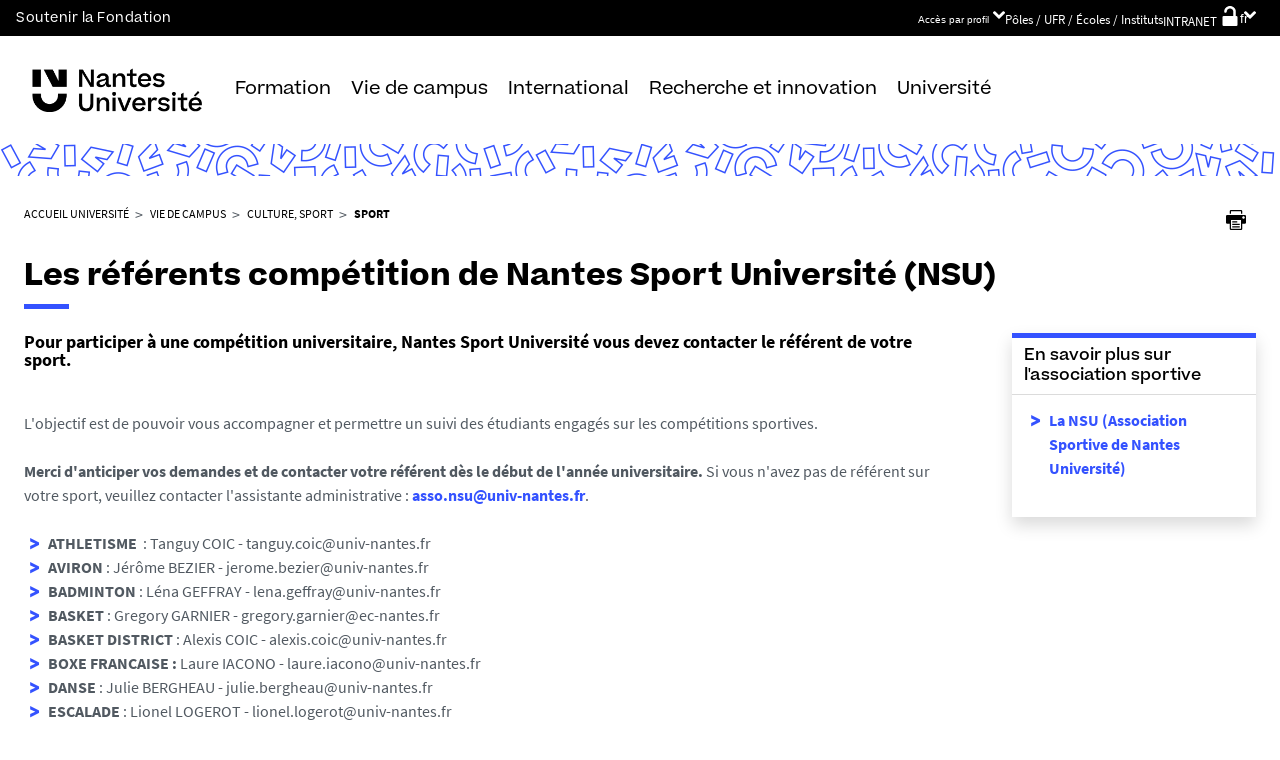

--- FILE ---
content_type: text/html;charset=UTF-8
request_url: https://www.univ-nantes.fr/vie-de-campus/culture-sport/sport-en-competition
body_size: 31429
content:







































<!DOCTYPE html>
<!--[if IE 9]>    <html class="no-js ie ie9 html" xmlns="http://www.w3.org/1999/xhtml" lang="fr" xml:lang="fr"> <![endif]-->
<!--[if gt IE 9]> <html class="no-js ie html" xmlns="http://www.w3.org/1999/xhtml" lang="fr" xml:lang="fr"> <![endif]-->
<!--[if !IE]> --> <html class="no-js html" xmlns="http://www.w3.org/1999/xhtml" lang="fr" xml:lang="fr"> <!-- <![endif]-->
<head>
    <meta name="viewport" content="width=device-width, initial-scale=1.0, minimum-scale=1.0, maximum-scale=1.0, shrink-to-fit=no, user-scalable=no" />
    <meta content="IE=edge" http-equiv="X-UA-Compatible" />
    














<meta name="description" content="" />
<meta property="og:description" content="" />
<meta property="og:title" content="Les référents compétition de Nantes Sport Université (NSU)" />
<meta property="og:site_name" content="Nantes Université" />
<meta property="og:type" content="article" />
<meta property="og:url" content="https://www.univ-nantes.fr/vie-de-campus/culture-sport/sport-en-competition" />

<meta property="og:image" content="https://www.univ-nantes.fr/medias/photo/cfu-n2-rennes-2-_1689171729510-jpg" />
<meta http-equiv="content-type" content="text/html; charset=utf-8" />
<title>Les référents compétition de Nantes Sport Université (NSU) - Nantes Université</title>


    <link rel="canonical" href="https://www.univ-nantes.fr/vie-de-campus/culture-sport/sport-en-competition" />


<link rel="icon" type="image/png" href="https://www.univ-nantes.fr/jsp/images/favicon.png" />
<meta name="author" content="" />
<meta name="Date-Creation-yyyymmdd" content="20150821 00:00:00.0" />
<meta name="Date-Revision-yyyymmdd" content="20250905 14:07:47.0" />
<meta name="copyright" content="Copyright &copy; Nantes Université" />
<meta name="reply-to" content="ne-pas-repondre@univ-nantes.fr" />
<meta name="category" content="Internet" />
<meta name="robots" content="index, follow" />
<meta name="distribution" content="global" />
<meta name="identifier-url" content="https://www.univ-nantes.fr/" />
<meta name="resource-type" content="document" />
<meta name="expires" content="-1" />
<meta name="Generator" content="K-Sup (7.2.1)" />
<meta name="Formatter" content="K-Sup (7.2.1)" />

    <meta name="theme-color" content="#000000" />
<meta name="twitter:card" content="summary_large_image">
<meta name="twitter:site" content="@UnivNantes">
<meta name="twitter:title" content="Les référents compétition de Nantes Sport Université (NSU) - Nantes Université">
<meta name="twitter:description" content="">
<meta name="twitter:image" content="https://www.univ-nantes.fr/medias/photo/cfu-n2-rennes-2-_1689171729510-jpg">
    <!-- Matomo Tag Manager -->
    <script type="opt-in" data-type="application/javascript" data-name="analytics_cookies">
        var _mtm = window._mtm = window._mtm || [];
        _mtm.push({'pagetype': 'Pagelibre'});
        _mtm.push({'mtm.startTime': (new Date().getTime()), 'event': 'mtm.Start'});
        var d=document, g=d.createElement('script'), s=d.getElementsByTagName('script')[0];
        g.type='text/javascript'; g.async=true; g.src='https://analytics.univ-nantes.fr/js/container_nhR0CBa3.js'; s.parentNode.insertBefore(g,s);
    </script>
    <!-- End Matomo Tag Manager -->
    <link rel="start" title="Accueil" href="https://www.univ-nantes.fr/" />
    <link rel="alternate" type="application/rss+xml" title="Fil RSS des dix dernières actualités" href="https://www.univ-nantes.fr/adminsite/webservices/export_rss.jsp?NOMBRE=10&amp;CODE_RUBRIQUE=INSTITUTIONNEL_FR&amp;LANGUE=0" />
    <link rel="stylesheet" type="text/css" media="screen" href="/static/css/jQueryCSS.0d431e50f7.css"/>
    <link rel="stylesheet" type="text/css" media="screen" href="/static/css/styles.6b0ffbac4b.css"/>
    <link rel="stylesheet" type="text/css" media="print" href="/static/css/styles-print.5cb42a1cb7.css"/>
    



















<style type="text/css">
        @media print, screen and (min-width: 1024px) {
                .ligne_1 > .colonne_1 {
                    width: 100%;
                }
        }
            .ie8 .ligne_1 > .colonne_1 {
                width: 100%;
            }

    h1,
    .h1,
    h2,
    .h2,
    h3,
    .h3,
    h4,
    .h4,
    h5,
    .h5,
    h6,
    .h6 {
        color: #000000;
    }

    blockquote::before {
      background-image: url("data:image/svg+xml,%3Csvg version='1.0' xmlns='http://www.w3.org/2000/svg' width='44' height='34.667' viewBox='0 0 33 26'%3E%3Cpath fill='%233452ff' d='M6.5 13 13 26h20V0H21l-.1 8.2-.1 8.3-3.9-8.3L13 0H0l6.5 13z'/%3E%3C/svg%3E");
    }

    blockquote::after {
      background-image: url("data:image/svg+xml,%3Csvg version='1.0' xmlns='http://www.w3.org/2000/svg' width='44' height='34.667' viewBox='0 0 33 26'%3E%3Cpath fill='%233452ff' d='M6.5 13 13 26h20V0H21l-.1 8.2-.1 8.3-3.9-8.3L13 0H0l6.5 13z'/%3E%3C/svg%3E");
    }

    h4 a[data-toggle-odf] {
        color: #000000;
    }

    h1::after,
    .h1::after {
        background-color: #3452ff;
    }

    select {
      background-image: url("data:image/svg+xml,%3Csvg xmlns='http://www.w3.org/2000/svg' viewBox='0 0 28.15 20.52'%3E%3Cg data-name='Calque 2'%3E%3Cpath d='M17.53 20.52h-7.32L0 0h7.55l5.65 12.06.86 2.61.94-2.61L20.67 0h7.48Z' fill='%233452ff' style='isolation:isolate' data-name='Calque 1'/%3E%3C/g%3E%3C/svg%3E");
    }

    ul.objets.pardefaut > li::before,
    ul.pardefaut#liste_resultats > li::before,
    .encadre_contenu ul > li::before,
    .champ ul > li::before,
    .toolbox ul > li::before,
    body.fiche .toolbox ul > li::before {
        color: #3452ff;
    }

    body.fiche ul.objets.trombi > li .h3 a{
        color: #3452ff;
        position: relative;
    }
    body.fiche ul.objets.trombi > li .h3 a:after {
         background-color: #3452ff;
         bottom: -0.5rem;
         content: '';
         display: inline-block;
         height: 0.3125rem;
         left: 0;
         position: absolute;
         vertical-align: top;
         width: 2.8125rem;
     }

    a,
    .button-transparent,
    .button-link {
        color: #3452ff;
    }

    body.site--magazine a,
    body.site--magazine .button-transparent,
    body.site--magazine .button-link {
        color: #000000;
    }

    body.site--magazine .toolbox a,
    body.site--magazine .encadre_contenu a {
        color: #3452ff;
    }

    body.site--magazine .toolbox a:hover,
    body.site--magazine .encadre_contenu a:hover,
    body.site--magazine .toolbox a:focus,
    body.site--magazine .encadre_contenu a:focus {
        color: #3452ff;
    }

    body.ficheaccueil.site--magazine .card-lien a,
    body.ficheaccueil.site--magazine .card-lien .button-transparent,
    body.ficheaccueil.site--magazine .card-lien .button-link,
    .domaine__titre {
        color: #3452ff;
    }

    body.ficheaccueil.site--magazine .card-lien a:hover,
    body.ficheaccueil.site--magazine .card-lien .button-transparent:hover,
    body.ficheaccueil.site--magazine .card-lien .button-link:hover
    body.ficheaccueil.site--magazine .card-lien a:focus,
    body.ficheaccueil.site--magazine .card-lien .button-transparent:focus,
    body.ficheaccueil.site--magazine .card-lien .button-link:focus {
        color: #3452ff;
    }

    .button-primary,
    #encadres form [type="submit"]:not(.button):not(.plier-deplier__bouton),
    #encadres form .submit:not(.button):not(.plier-deplier__bouton),
    #contenu-encadres .contenu form [type="submit"]:not(.button):not(.plier-deplier__bouton):not(.formation_card__submit),
    #contenu-encadres .contenu form .submit:not(.button):not(.plier-deplier__bouton),
    .plier-deplier__bouton:not(.captcha-audio__button) {
        background-color: #3452ff;
        font-weight: bold;
        padding: 1rem 2rem!important;
    }

    #encadres form [type="reset"]:not(.button):not(.plier-deplier__bouton),
    #encadres form .rest:not(.button):not(.plier-deplier__bouton),
    #contenu-encadres .contenu form [type="submit"]:not(.button):not(.plier-deplier__bouton):not(.formation_card__submit)
    #contenu-encadres .contenu form .reset:not(.button):not(.plier-deplier__bouton) {
        font-weight: bold;
        padding: 1.15rem 2rem!important;
    }
    .formation_card__submit.button.button-primary {
        padding: 0.25em 0.5em !important;
    }
    .button-primary,
    body.site--magazine .button-primary,
    .toolbar__component .button-primary,
    .toolbar__component__dropdown .button-primary,
    .submit .button .button-primary,
    #contenu-encadres .contenu form [type="submit"]:not(.button):not(.plier-deplier__bouton):not(.formation_card__submit),
    #connexion_espace_client .submit.button-primary.btn_connexion {
        background-color: #3452ff;
        border-color:  #3452ff;
        opacity: 1!important;
    }

    .formation_card .formation_card__submit:hover svg {
        fill: #000000;
    }

    .button-primary:hover,
    body.site--magazine .button-primary:hover,
    .toolbar__component .button-primary:hover,
    .toolbar__component__dropdown .button-primary:hover,
    .submit .button .button-primary:hover,
    #contenu-encadres .contenu form [type="submit"]:not(.button):not(.plier-deplier__bouton):not(.formation_card__submit):hover,
    #connexion_espace_client .submit.button-primary.btn_connexion:hover {
        background-color: transparent;
        border-color:  #3452ff;
        color: #3452ff!important;
        opacity: 1!important;
    }

    .button-primary,
    .button-primary:focus,
    .button-primary a,
    .button-primary a:focus,
    .toolbar__component .button-primary a,
    .toolbar__component .button-primary a:focus,
    .toolbar__component__dropdown .button-primary a,
    .toolbar__component__dropdown .button-primary a:focus,
    .submit .button .button-primary a,
    .submit .button .button-primary a:focus,
    body.site--magazine .button-primary a:focus,
    body.site--magazine .button-primary a {
        color: #fff;
        opacity: 1!important;
    }

    .button-primary:hover a:focus,
    .button-primary:hover a,
    body.site--magazine .button-primary:hover a,
    body.site--magazine .button-primary:active a,
    .toolbar__component > .button-primary:hover a,
    .toolbar__component > .button-primary:active a,
    .toolbar__component__dropdown > .button-primary:hover a,
    .toolbar__component__dropdown > .button-primary:active a,
    .submit .button .button-primary:hover a,
    .submit .button .button-primary:active a,
    body.site--magazine .button-primary a:hover,
    body.site--magazine .button-primary a:active {
        color:  #3452ff!important;
        opacity: 1!important;
    }

    .button-secondary,
    .button-secondary:focus,
    .toolbar__component > .button-secondary,
    .toolbar__component > .button-secondary:focus,
    .toolbar__component__dropdown > .button-secondary,
    .toolbar__component__dropdown > .button-secondary:focus,
    .submit .button .button-secondary,
    .submit .button .button-secondary:focus,
    body.site--magazine .button-secondary,
    body.site--magazine .button-secondary:focus {
        background-color: transparent;
        color: #3452ff!important;
        border: 2px solid #3452ff;
        opacity: 1!important;
    }

    .button-secondary:hover,
    .button-secondary:focus,
    .toolbar__component > .button-secondary:hover,
    .toolbar__component > .button-secondary:active,
    .toolbar__component__dropdown > .button-secondary:hover,
    .toolbar__component__dropdown > .button-secondary:active,
    .submit .button .button-secondary:hover,
    .submit .button .button-secondary:active,
    body.site--magazine .button-secondary:hover,
    body.site--magazine .button-secondary:active {
        background-color: #3452ff!important;
        opacity: 1!important;
        color: #fff!important;
    }

    .button-secondary a,
    .button-secondary a:focus,
    .toolbar__component > .button-secondary a,
    .toolbar__component > .button-secondary a:focus,
    .toolbar__component__dropdown > .button-secondary a,
    .toolbar__component__dropdown > .button-secondary a:focus,
    .submit .button .button-secondary a,
    .submit .button .button-secondary a:focus,
    body.site--magazine .button-secondary a:focus,
    body.site--magazine .button-secondary a {
        color: #3452ff;
        opacity: 1!important;
    }

    .button-secondary:hover a:focus,
    body.site--magazine .button-secondary:hover a,
    body.site--magazine .button-secondary:active a,
    .toolbar__component > .button-secondary:hover a,
    .toolbar__component > .button-secondary:active a,
    .toolbar__component__dropdown > .button-secondary:hover a,
    .toolbar__component__dropdown > .button-secondary:active a,
    .submit .button .button-secondary:hover a,
    .submit .button .button-secondary:active a,
    body.site--magazine .button-secondary a:hover,
    body.site--magazine .button-secondary a:active {
        color: #fff!important;
        opacity: 1!important;
    }

    .button-link {
        color: #3452ff;
    }

    body > header .bandeau_acces_direct {
        background-color: #000000;
    }

    body > header .bandeau_acces_direct .toolbar__component__dropdown a {
        color: #3452ff;
    }

    body.fiche.ficheaccueil.layout--nantesuniv .liens-boutons-card__bouton.liens-boutons-card__bouton--plain {
        background-color: #3452ff;
        border-color: #3452ff;
    }

    body.fiche.ficheaccueil.layout--nantesuniv .liens-boutons-card__bouton.liens-boutons-card__bouton--plain:hover {
        color: #3452ff;
    }

    body.fiche.ficheaccueil.layout--nantesuniv .liens-boutons-card__bouton.liens-boutons-card__bouton--outlined {
        border-color: #3452ff;
        color: #3452ff;
    }

    body.fiche.ficheaccueil.layout--nantesuniv .liens-boutons-card__bouton.liens-boutons-card__bouton--outlined:hover {
        background-color: #3452ff;
    }

    #body.ficheaccueil .reseauxsociauxCard .social-feeds__header__title h2 {
        color: #000000;
    }

    #body.ficheaccueil .reseauxsociauxCard .social-feeds__header__title h2::after {
        background-color: #3452ff;
    }

    #body.ficheaccueil .reseauxsociauxCard .social-feeds__header__filters__filter .radio-label {
        color: #3452ff;
    }

    #body.ficheaccueil .reseauxsociauxCard .social-feeds__header__filters__filter .radio-label svg {
        fill: #3452ff;
    }

    #body.ficheaccueil .reseauxsociauxCard .social-feeds__header__filters__filter input:checked + .radio-label svg {
        fill: #3452ff;
    }

    #body.ficheaccueil .reseauxsociauxCard .social-feeds__grid__item__provider svg {
        fill: #000000;
    }

    body.fiche.ficheaccueil.layout--nantesuniv .card--portraits .card--portraits__titre::after {
        background-color: #3452ff;
    }

    body.fiche.ficheaccueil.layout--nantesuniv .card--portraits .card--portraits__titre {
        color: #000000;
    }

    body.fiche.ficheaccueil.layout--nantesuniv .card--internationale .card--internationale__titre::after {
        background-color: #3452ff;
    }

    body.fiche.ficheaccueil.layout--nantesuniv .card--internationale .card--internationale__titre {
        color: #000000;
    }

    body.fiche.ficheaccueil.layout--nantesuniv .focus-card .focus-card__titre::after {
        border-color: #3452ff;
    }

    body.fiche.ficheaccueil.layout--nantesuniv .card--portraits .card--portrait__citation:after {
        background-color: #3452ff;
    }

    body.fiche.ficheaccueil.layout--nantesuniv .card--portraits .card--portrait__item-image {
        background-color: #3452ff;
    }

    body.fiche.ficheaccueil.layout--nantesuniv .actualites-en-bref-card .actualites-en-bref-card__item + .actualites-en-bref-card__item::before {
        background-color: #3452ff;
    }

    body.fiche.ficheaccueil.layout--nantesuniv .focus-card .focus-card__titre::before {
        background-color: #000000;
    }

    body.fiche.ficheaccueil.layout--nantesuniv .card--votre-agenda .separation__date .icon-plus:before {
        color: #3452ff;
    }

    body.fiche.ficheaccueil.layout--nantesuniv .actualites-en-bref-card .actuliates-en-bref-card__intitule {
        color: #000000;
    }

    body.fiche.ficheaccueil.layout--nantesuniv .card--votre-agenda {
        background-color: #3452ff;
    }

    body.fiche.ficheaccueil.layout--nantesuniv .card--chiffres-cles {
        background-color: #3452ff;
    }

    body.fiche.ficheaccueil.layout--nantesuniv .card--citation__content {
        color: #3452ff;
    }

    #menu_secondaire li.rubrique-courante > span::before,
    #menu_secondaire li.rubrique-courante > a::before,
    #menu_secondaire li.rubrique-courante > .button-transparent::before,
    #menu_secondaire li.rubrique-courante > .button-link::before {
        background-color: #3452ff;
    }

    #menu_secondaire li.rubrique-courante > .button-link::before {
        background-color: #3452ff;
    }

    #menu_secondaire .menu_secondaire-actif > a,
    #menu_secondaire .menu_secondaire-actif > .button-transparent,
    #menu_secondaire .menu_secondaire-actif > .button-link {
        color: #000000;
    }

    body.site--intranet #menu_secondaire .menu_secondaire-actif > a,
    body.site--intranet #menu_secondaire .menu_secondaire-actif > .button-transparent,
    body.site--intranet #menu_secondaire .menu_secondaire-actif > .button-link {
        color: #3452ff;
    }

    body.site--magazine #fil_ariane,
    body.site--magazine #fil_ariane a,
    body.site--magazine #fil_ariane .button-transparent,
    body.site--magazine #fil_ariane .button-link {
        color: #000000;
    }

    .js #pied_outils {
        background: #000000;
    }

    .js #haut_page a:focus,
    .js #haut_page .button-transparent:focus,
    .js #haut_page .button-link:focus {
        outline-color: #000000;
    }

    .actions-fiche a svg,
    .actions-fiche .button-transparent svg,
    .actions-fiche .button-link svg,
    .actions-fiche button svg {
        fill: #000000;
    }

    /* .actions-fiche > * a:focus,
    .actions-fiche > * .button-transparent:focus,
    .actions-fiche > * .button-link:focus,
    .actions-fiche > * a:active,
    .actions-fiche > * .button-transparent:active,
    .actions-fiche > * .button-link:active {
        outline-color: #3452ff;
    } */

    .partage-reseauxsociaux__item a,
    .partage-reseauxsociaux__item .button-transparent,
    .partage-reseauxsociaux__item .button-link {
        color: #000000;
    }

    .banner_cookie,
    .banner_cookie__refused,
    .banner_cookie__accepted {
        background: #000000;
    }

    .onglets a:hover,
    .onglets .button-transparent:hover,
    .onglets .button-link:hover,
    .onglets #actif a,
    .onglets #actif .button-transparent,
    .onglets #actif .button-link {
        color: #000000;
    }

    .fichiers-joints li .button-transparent::before,
    .fichiers-joints li .button-link::before {
        background: #000000;
    }

    .lightbox .lightbox-inner .media-content iframe,
    .lightbox .lightbox-inner .media-content video {
        background-color: #000000;
    }

    .chiffre .counter {
        color: #3452ff;
    }

    figure.radial-progress .inset .counter {
        color: #3452ff;
    }

    .chiffre .counter {
        color: #3452ff;
    }

    figure.radial-progress .inset .percentage .numbers span {
        color: #3452ff;
    }

    figure.radial-progress svg .value {
        stroke: #3452ff;
    }

    #body .extension-agenda table td.focus a,
    #body .extension-agenda table td.focus .button-transparent,
    #body .extension-agenda table td.focus .button-link {
        color: #3452ff;
    }

    ul.liste-evenements li .evenement__details__categorie,
    ul.liste-evenements li .evenement__dates__date {
        color: #000000;
    }

    .construire-mon-parcours .proposition__denomination {
        color: #000000;
    }

    .construire-mon-parcours .chemin-annee + .chemin-annee--passee::before,
    .construire-mon-parcours .chemin-annee + .chemin-annee--en-cours::before,
    .construire-mon-parcours .chemin-semestre--passe::after,
    .construire-mon-parcours .chemin-semestre + .chemin-semestre--passe::before,
    .construire-mon-parcours .chemin-semestre + .chemin-semestre--en-cours::before {
        background-color: #000000;
    }

    .construire-mon-parcours .chemin-semestre--passe::after,
    .construire-mon-parcours .chemin-semestre--en-cours::after {
        border-color: #000000;
    }

    .construire-mon-parcours .chemin-semestre--en-cours .chemin-semestre__libelle {
        color: #3452ff;
    }

    @media screen and (min-width: 1280px) {
        body.fiche.ficheaccueil .headerCard__excerpt__details {
            color: #ffffff;
        }
    }

    label,
    .label {
        color: #000000;
    }

    input[type="checkbox"]:checked::before {
        border-bottom-color: #000000;
        border-left-color: #000000;
    }

    input[type="radio"]:checked::before {
        background-color: #000000;
    }

    .paragraphe--1,
    .toolboxCard.style1 {
        border-left-color: #3452ff;
    }

    .paragraphe--2,
    .toolboxCard.style2 {
      border-color: #3452ff;
    }

    body.fiche.formation .layout .card.temoignageCard {
        background: #000000;
    }

    .paragraphe--3,
    .construire-mon-parcours .construire-mon-parcours__parcours-proposes__liste__proposition,
    .toolboxCard.style3 {
        border-top-color: #3452ff;
        color: #000000;
    }

    body.fiche.formation .layout .card {
        border-top-color: #3452ff;
    }

    #encadres .encadre.encadre--1 {
        color: #000000;
    }

    #encadres .encadre__titre--1 {
        border-top-color: #3452ff;
    }

    #encadres .encadre__titre--2 {
        background-color: #3452ff;
    }

    body.site--magazine #encadres .encadre_recherche h2,
    body.site--magazine #encadres .encadre__titre--0,
    body.site--magazine #encadres .encadre__titre--1,
    body.site--magazine #encadres .encadre__titre--2,
    body.site--magazine #encadres .encadre__titre--3 {
        color: #000000;
    }

    .fiche .surtitre {
        color: #000000;
    }

    .fiche #soustitre {
        color: #000000;
    }

    .fiche #resume,
    .fiche.formation #resume_formation {
        color: #000000;
    }

    body.fiche.formation .layout .card a,
    body.fiche.formation .layout .card .button-transparent,
    body.fiche.formation .layout .card .button-link {
        color: #3452ff;
    }

    body.fiche.formation .layout .card .bloclibreCard--link::after,
    body.fiche.formation .layout .card a[href^="#"]::after,
    body.fiche.formation .layout .card [href^="#"].button-transparent::after,
    body.fiche.formation .layout .card [href^="#"].button-link::after {
        color: #3452ff;
    }

    body.fiche.formation .layout .card.temoignageCard .rich-quote__more::after {
        color: #3452ff;
    }

    .leaflet-maps > footer dl dd a, .google-maps > footer dl dd a,
    .leaflet-container h1 a, .leaflet-container h1 .button-transparent, .leaflet-container h1 .button-link {
        color: #3452ff !important;
    }

    .leaflet-maps > footer dl dd, .google-maps > footer dl dd {
        color: #000000;
    }

    body.fiche.formation h3 a[data-toggle-odf]::before,
    body.fiche.formation h3 [data-toggle-odf].button-transparent::before,
    body.fiche.formation h3 [data-toggle-odf].button-link::before,
    body.fiche.formation h3 a[data-toggle-odf]::after,
    body.fiche.formation h3 [data-toggle-odf].button-transparent::after,
    body.fiche.formation h3 [data-toggle-odf].button-link::after,
    body.fiche.formation h4 a[data-toggle-odf]::before,
    body.fiche.formation h4 [data-toggle-odf].button-transparent::before,
    body.fiche.formation h4 [data-toggle-odf].button-link::before,
    body.fiche.formation h4 a[data-toggle-odf]::after,
    body.fiche.formation h4 [data-toggle-odf].button-transparent::after,
    body.fiche.formation h4 [data-toggle-odf].button-link::after {
        text-shadow: 0 0 0 #3452ff;
    }

    body.fiche.formation #call-to-actions .cta button.cta__title.cta-opened::after {
        border-bottom-color: #3452ff;
    }

    body.fiche.formation #call-to-actions .cta .cta__title__icon svg path {
        fill: #000000;
    }

    body.fiche.formation #call-to-actions .cta .cta__title__label {
        color: #000000;
    }

    body.fiche.actualite .actualite-dates .actualite-dates--styled:before {
        background: #3452ff;
    }

    body.fiche.actualite .actualite-dates li .dates__icon {
        color: #000000;
    }

    body.fiche.actualite .actualite-dates li .dates__detail {
        color: #000000;
    }

    .zone-fiche-link__valeurs__details {
        color: #000000;
    }

    .zone-fiche-link__valeurs__details a,
    .zone-fiche-link__valeurs__details .button-transparent,
    .zone-fiche-link__valeurs__details .button-link {
        color: #000000;
    }

    body.fiche ul.objets > li .thematiques,
    body.fiche ul#liste_resultats > li .thematiques,
    body.fiche .surtitre .thematiques,
    body.fiche .date_mise_en_ligne {
        color: #3452ff;
    }

    body.fiche ul.objets > li .h3,
    body.fiche ul#liste_resultats > li .h3 {
        color: #000000;
    }

    body.fiche ul.objets > li .h3 a,
    body.fiche ul#liste_resultats > li .h3 a,
    body.fiche ul.objets > li .h3 .button-transparent,
    body.fiche ul#liste_resultats > li .h3 .button-transparent,
    body.fiche ul.objets > li .h3 .button-link,
    body.fiche ul#liste_resultats > li .h3 .button-link {
        color: #000000;
    }

    body.fiche ul.objets.pardefaut > li .button-transparent,
    body.fiche ul.pardefaut#liste_resultats > li .button-transparent,
    body.fiche ul.objets.pardefaut > li .button-link,
    body.fiche ul.pardefaut#liste_resultats > li .button-link {
        color: #000000;
    }

    body.fiche ul.objets.pardefaut > li a,
    body.fiche ul.pardefaut#liste_resultats > li a {
        color: #3452ff;
    }

    body.site--intranet > header > .header-wrapper {
        border-bottom-color: #000000;
    }

    body > header > .header-wrapper {
        background-color: #3452ff;
    }

    @media print {
        body > header {
            background-color: #3452ff;
        }
    }

    @media screen and (max-width: 1023px) {
        body > header > .header-wrapper .header__toolbar {
            background-color: #000000;
        }
    }

    @media screen and (min-width: 1024px) {
        body.sticky-toolbar.ficheaccueil .header-wrapper .header__toolbar .toolbar__component > .button,
        body.sticky-toolbar .header-wrapper .header__toolbar .toolbar__component > .button {
            color: #000000;
        }

        body.sticky-toolbar.ficheaccueil .header-wrapper .header__toolbar .toolbar__component > .button svg,
        body.sticky-toolbar .header-wrapper .header__toolbar .toolbar__component > .button svg {
            fill: #000000;
        }

        body.sticky-toolbar.ficheaccueil .header-wrapper .header__toolbar .toolbar__component > .button.active,
        body.sticky-toolbar .header-wrapper .header__toolbar .toolbar__component > .button.active {
            color: #000000;
        }

        body.sticky-toolbar.ficheaccueil .header-wrapper .header__toolbar .toolbar__component > .button.active svg,
        body.sticky-toolbar .header-wrapper .header__toolbar .toolbar__component > .button.active svg {
            fill: #3452ff;
        }
    }

    .toolbar__component .button.active,
    .toolbar__component #encadres form button.active:not(.button),
    #encadres form .toolbar__component button.active:not(.button),
    .toolbar__component #encadres form .active[type="submit"]:not(.button),
    #encadres form .toolbar__component .active[type="submit"]:not(.button),
    .toolbar__component #encadres form .active[type="reset"]:not(.button),
    #encadres form .toolbar__component .active[type="reset"]:not(.button),
    .toolbar__component #encadres form .active[type="button"]:not(.button),
    #encadres form .toolbar__component .active[type="button"]:not(.button),
    .toolbar__component #encadres form .active.submit:not(.button),
    #encadres form .toolbar__component .active.submit:not(.button),
    .toolbar__component #encadres form .active.reset:not(.button),
    #encadres form .toolbar__component .active.reset:not(.button),
    .toolbar__component #encadres form .active.button:not(.button),
    #encadres form .toolbar__component .active.button:not(.button),
    .toolbar__component #contenu-encadres .contenu form button.active:not(.button),
    #contenu-encadres .contenu form .toolbar__component button.active:not(.button),
    .toolbar__component #contenu-encadres .contenu form .active[type="submit"]:not(.button),
    #contenu-encadres .contenu form .toolbar__component .active[type="submit"]:not(.button),
    .toolbar__component #contenu-encadres .contenu form .active[type="reset"]:not(.button),
    #contenu-encadres .contenu form .toolbar__component .active[type="reset"]:not(.button),
    .toolbar__component #contenu-encadres .contenu form .active[type="button"]:not(.button),
    #contenu-encadres .contenu form .toolbar__component .active[type="button"]:not(.button),
    .toolbar__component #contenu-encadres .contenu form .active.submit:not(.button),
    #contenu-encadres .contenu form .toolbar__component .active.submit:not(.button),
    .toolbar__component #contenu-encadres .contenu form .active.reset:not(.button),
    #contenu-encadres .contenu form .toolbar__component .active.reset:not(.button),
    .toolbar__component #contenu-encadres .contenu form .active.button:not(.button),
    #contenu-encadres .contenu form .toolbar__component .active.button:not(.button),
    .toolbar__component .active.plier-deplier__bouton {
        color: #3452ff;
    }

    .toolbar__component .button.active svg,
    .toolbar__component #encadres form button.active:not(.button) svg,
    #encadres form .toolbar__component button.active:not(.button) svg,
    .toolbar__component #encadres form .active[type="submit"]:not(.button) svg,
    #encadres form .toolbar__component .active[type="submit"]:not(.button) svg,
    .toolbar__component #encadres form .active[type="reset"]:not(.button) svg,
    #encadres form .toolbar__component .active[type="reset"]:not(.button) svg,
    .toolbar__component #encadres form .active[type="button"]:not(.button) svg,
    #encadres form .toolbar__component .active[type="button"]:not(.button) svg,
    .toolbar__component #encadres form .active.submit:not(.button) svg,
    #encadres form .toolbar__component .active.submit:not(.button) svg,
    .toolbar__component #encadres form .active.reset:not(.button) svg,
    #encadres form .toolbar__component .active.reset:not(.button) svg,
    .toolbar__component #encadres form .active.button:not(.button) svg,
    #encadres form .toolbar__component .active.button:not(.button) svg,
    .toolbar__component #contenu-encadres .contenu form button.active:not(.button) svg,
    #contenu-encadres .contenu form .toolbar__component button.active:not(.button) svg,
    .toolbar__component #contenu-encadres .contenu form .active[type="submit"]:not(.button) svg,
    #contenu-encadres .contenu form .toolbar__component .active[type="submit"]:not(.button) svg,
    .toolbar__component #contenu-encadres .contenu form .active[type="reset"]:not(.button) svg,
    #contenu-encadres .contenu form .toolbar__component .active[type="reset"]:not(.button) svg,
    .toolbar__component #contenu-encadres .contenu form .active[type="button"]:not(.button) svg,
    #contenu-encadres .contenu form .toolbar__component .active[type="button"]:not(.button) svg,
    .toolbar__component #contenu-encadres .contenu form .active.submit:not(.button) svg,
    #contenu-encadres .contenu form .toolbar__component .active.submit:not(.button) svg,
    .toolbar__component #contenu-encadres .contenu form .active.reset:not(.button) svg,
    #contenu-encadres .contenu form .toolbar__component .active.reset:not(.button) svg,
    .toolbar__component #contenu-encadres .contenu form .active.button:not(.button) svg,
    #contenu-encadres .contenu form .toolbar__component .active.button:not(.button) svg,
    .toolbar__component .active.plier-deplier__bouton svg {
        fill: #3452ff;
    }

    #recherche-simple #keywords ul li a:hover,
    #recherche-simple #keywords ul li .button-transparent:hover,
    #recherche-simple #keywords ul li .button-link:hover,
    #recherche-simple #keywords ul li a:focus,
    #recherche-simple #keywords ul li .button-transparent:focus,
    #recherche-simple #keywords ul li .button-link:focus {
        color: #3452ff;
    }

    #outils_numeriques button.active,
    #versions button.active {
        color: #3452ff;
    }

    #outils_numeriques ul li a,
    #outils_numeriques ul li .button-transparent,
    #outils_numeriques ul li .button-link {
        color: #000000;
    }

    #versions ul li a,
    #versions ul li .button-transparent,
    #versions ul li .button-link {
      color: #3452ff;
    }

    @media screen and (min-width: 1024px) {
        body.site--magazine .toolbar__component > .button,
        body.site--magazine #encadres form .toolbar__component > button:not(.button),
        #encadres form body.site--magazine .toolbar__component > button:not(.button),
        body.site--magazine #encadres form .toolbar__component > [type="submit"]:not(.button),
        #encadres form body.site--magazine .toolbar__component > [type="submit"]:not(.button),
        body.site--magazine #encadres form .toolbar__component > [type="reset"]:not(.button),
        #encadres form body.site--magazine .toolbar__component > [type="reset"]:not(.button),
        body.site--magazine #encadres form .toolbar__component > [type="button"]:not(.button),
        #encadres form body.site--magazine .toolbar__component > [type="button"]:not(.button),
        body.site--magazine #encadres form .toolbar__component > .submit:not(.button),
        #encadres form body.site--magazine .toolbar__component > .submit:not(.button),
        body.site--magazine #encadres form .toolbar__component > .reset:not(.button),
        #encadres form body.site--magazine .toolbar__component > .reset:not(.button),
        body.site--magazine #encadres form .toolbar__component > .button:not(.button),
        #encadres form body.site--magazine .toolbar__component > .button:not(.button),
        body.site--magazine #contenu-encadres .contenu form .toolbar__component > button:not(.button),
        #contenu-encadres .contenu form body.site--magazine .toolbar__component > button:not(.button),
        body.site--magazine #contenu-encadres .contenu form .toolbar__component > [type="submit"]:not(.button),
        #contenu-encadres .contenu form body.site--magazine .toolbar__component > [type="submit"]:not(.button),
        body.site--magazine #contenu-encadres .contenu form .toolbar__component > [type="reset"]:not(.button),
        #contenu-encadres .contenu form body.site--magazine .toolbar__component > [type="reset"]:not(.button),
        body.site--magazine #contenu-encadres .contenu form .toolbar__component > [type="button"]:not(.button),
        #contenu-encadres .contenu form body.site--magazine .toolbar__component > [type="button"]:not(.button),
        body.site--magazine #contenu-encadres .contenu form .toolbar__component > .submit:not(.button),
        #contenu-encadres .contenu form body.site--magazine .toolbar__component > .submit:not(.button),
        body.site--magazine #contenu-encadres .contenu form .toolbar__component > .reset:not(.button),
        #contenu-encadres .contenu form body.site--magazine .toolbar__component > .reset:not(.button),
        body.site--magazine #contenu-encadres .contenu form .toolbar__component > .button:not(.button),
        #contenu-encadres .contenu form body.site--magazine .toolbar__component > .button:not(.button),
        body.site--magazine .toolbar__component > .plier-deplier__bouton {
            color: #000000;
        }
    }

    body.site--magazine .toolbar__component > .button.active,
    body.site--magazine #encadres form .toolbar__component > button.active:not(.button),
    #encadres form body.site--magazine .toolbar__component > button.active:not(.button),
    body.site--magazine #encadres form .toolbar__component > .active[type="submit"]:not(.button),
    #encadres form body.site--magazine .toolbar__component > .active[type="submit"]:not(.button),
    body.site--magazine #encadres form .toolbar__component > .active[type="reset"]:not(.button),
    #encadres form body.site--magazine .toolbar__component > .active[type="reset"]:not(.button),
    body.site--magazine #encadres form .toolbar__component > .active[type="button"]:not(.button),
    #encadres form body.site--magazine .toolbar__component > .active[type="button"]:not(.button),
    body.site--magazine #encadres form .toolbar__component > .active.submit:not(.button),
    #encadres form body.site--magazine .toolbar__component > .active.submit:not(.button),
    body.site--magazine #encadres form .toolbar__component > .active.reset:not(.button),
    #encadres form body.site--magazine .toolbar__component > .active.reset:not(.button),
    body.site--magazine #encadres form .toolbar__component > .active.button:not(.button),
    #encadres form body.site--magazine .toolbar__component > .active.button:not(.button),
    body.site--magazine #contenu-encadres .contenu form .toolbar__component > button.active:not(.button),
    #contenu-encadres .contenu form body.site--magazine .toolbar__component > button.active:not(.button),
    body.site--magazine #contenu-encadres .contenu form .toolbar__component > .active[type="submit"]:not(.button),
    #contenu-encadres .contenu form body.site--magazine .toolbar__component > .active[type="submit"]:not(.button),
    body.site--magazine #contenu-encadres .contenu form .toolbar__component > .active[type="reset"]:not(.button),
    #contenu-encadres .contenu form body.site--magazine .toolbar__component > .active[type="reset"]:not(.button),
    body.site--magazine #contenu-encadres .contenu form .toolbar__component > .active[type="button"]:not(.button),
    #contenu-encadres .contenu form body.site--magazine .toolbar__component > .active[type="button"]:not(.button),
    body.site--magazine #contenu-encadres .contenu form .toolbar__component > .active.submit:not(.button),
    #contenu-encadres .contenu form body.site--magazine .toolbar__component > .active.submit:not(.button),
    body.site--magazine #contenu-encadres .contenu form .toolbar__component > .active.reset:not(.button),
    #contenu-encadres .contenu form body.site--magazine .toolbar__component > .active.reset:not(.button),
    body.site--magazine #contenu-encadres .contenu form .toolbar__component > .active.button:not(.button),
    #contenu-encadres .contenu form body.site--magazine .toolbar__component > .active.button:not(.button),
    body.site--magazine .toolbar__component > .active.plier-deplier__bouton {
        color: #3452ff;
    }

    body.site--magazine .toolbar__component > .button.active svg,
    body.site--magazine #encadres form .toolbar__component > button.active:not(.button) svg,
    #encadres form body.site--magazine .toolbar__component > button.active:not(.button) svg,
    body.site--magazine #encadres form .toolbar__component > .active[type="submit"]:not(.button) svg,
    #encadres form body.site--magazine .toolbar__component > .active[type="submit"]:not(.button) svg,
    body.site--magazine #encadres form .toolbar__component > .active[type="reset"]:not(.button) svg,
    #encadres form body.site--magazine .toolbar__component > .active[type="reset"]:not(.button) svg,
    body.site--magazine #encadres form .toolbar__component > .active[type="button"]:not(.button) svg,
    #encadres form body.site--magazine .toolbar__component > .active[type="button"]:not(.button) svg,
    body.site--magazine #encadres form .toolbar__component > .active.submit:not(.button) svg,
    #encadres form body.site--magazine .toolbar__component > .active.submit:not(.button) svg,
    body.site--magazine #encadres form .toolbar__component > .active.reset:not(.button) svg,
    #encadres form body.site--magazine .toolbar__component > .active.reset:not(.button) svg,
    body.site--magazine #encadres form .toolbar__component > .active.button:not(.button) svg,
    #encadres form body.site--magazine .toolbar__component > .active.button:not(.button) svg,
    body.site--magazine #contenu-encadres .contenu form .toolbar__component > button.active:not(.button) svg,
    #contenu-encadres .contenu form body.site--magazine .toolbar__component > button.active:not(.button) svg,
    body.site--magazine #contenu-encadres .contenu form .toolbar__component > .active[type="submit"]:not(.button) svg,
    #contenu-encadres .contenu form body.site--magazine .toolbar__component > .active[type="submit"]:not(.button) svg,
    body.site--magazine #contenu-encadres .contenu form .toolbar__component > .active[type="reset"]:not(.button) svg,
    #contenu-encadres .contenu form body.site--magazine .toolbar__component > .active[type="reset"]:not(.button) svg,
    body.site--magazine #contenu-encadres .contenu form .toolbar__component > .active[type="button"]:not(.button) svg,
    #contenu-encadres .contenu form body.site--magazine .toolbar__component > .active[type="button"]:not(.button) svg,
    body.site--magazine #contenu-encadres .contenu form .toolbar__component > .active.submit:not(.button) svg,
    #contenu-encadres .contenu form body.site--magazine .toolbar__component > .active.submit:not(.button) svg,
    body.site--magazine #contenu-encadres .contenu form .toolbar__component > .active.reset:not(.button) svg,
    #contenu-encadres .contenu form body.site--magazine .toolbar__component > .active.reset:not(.button) svg,
    body.site--magazine #contenu-encadres .contenu form .toolbar__component > .active.button:not(.button) svg,
    #contenu-encadres .contenu form body.site--magazine .toolbar__component > .active.button:not(.button) svg,
    body.site--magazine .toolbar__component > .active.plier-deplier__bouton svg,
    .card--sessionFormationCard .more svg,
    .card--sessionFormationCard .less svg{
        fill: #3452ff;
    }

    @media screen and (min-width: 1024px) {
        body.site--magazine .toolbar__component > .button svg,
        body.site--magazine #encadres form .toolbar__component > button:not(.button) svg,
        #encadres form body.site--magazine .toolbar__component > button:not(.button) svg,
        body.site--magazine #encadres form .toolbar__component > [type="submit"]:not(.button) svg,
        #encadres form body.site--magazine .toolbar__component > [type="submit"]:not(.button) svg,
        body.site--magazine #encadres form .toolbar__component > [type="reset"]:not(.button) svg,
        #encadres form body.site--magazine .toolbar__component > [type="reset"]:not(.button) svg,
        body.site--magazine #encadres form .toolbar__component > [type="button"]:not(.button) svg,
        #encadres form body.site--magazine .toolbar__component > [type="button"]:not(.button) svg,
        body.site--magazine #encadres form .toolbar__component > .submit:not(.button) svg,
        #encadres form body.site--magazine .toolbar__component > .submit:not(.button) svg,
        body.site--magazine #encadres form .toolbar__component > .reset:not(.button) svg,
        #encadres form body.site--magazine .toolbar__component > .reset:not(.button) svg,
        body.site--magazine #encadres form .toolbar__component > .button:not(.button) svg,
        #encadres form body.site--magazine .toolbar__component > .button:not(.button) svg,
        body.site--magazine #contenu-encadres .contenu form .toolbar__component > button:not(.button) svg,
        #contenu-encadres .contenu form body.site--magazine .toolbar__component > button:not(.button) svg,
        body.site--magazine #contenu-encadres .contenu form .toolbar__component > [type="submit"]:not(.button) svg,
        #contenu-encadres .contenu form body.site--magazine .toolbar__component > [type="submit"]:not(.button) svg,
        body.site--magazine #contenu-encadres .contenu form .toolbar__component > [type="reset"]:not(.button) svg,
        #contenu-encadres .contenu form body.site--magazine .toolbar__component > [type="reset"]:not(.button) svg,
        body.site--magazine #contenu-encadres .contenu form .toolbar__component > [type="button"]:not(.button) svg,
        #contenu-encadres .contenu form body.site--magazine .toolbar__component > [type="button"]:not(.button) svg,
        body.site--magazine #contenu-encadres .contenu form .toolbar__component > .submit:not(.button) svg,
        #contenu-encadres .contenu form body.site--magazine .toolbar__component > .submit:not(.button) svg,
        body.site--magazine #contenu-encadres .contenu form .toolbar__component > .reset:not(.button) svg,
        #contenu-encadres .contenu form body.site--magazine .toolbar__component > .reset:not(.button) svg,
        body.site--magazine #contenu-encadres .contenu form .toolbar__component > .button:not(.button) svg,
        #contenu-encadres .contenu form body.site--magazine .toolbar__component > .button:not(.button) svg,
        body.site--magazine .toolbar__component > .plier-deplier__bouton svg {
            fill: #000000;
        }
    }

    #redacteur-date {
        color: #000000;
    }

    body > footer {
        background-color: #000000;
    }

    body.site--magazine > footer {
        border-top-color: #000000;
        color: #000000;
    }

    body.site--magazine > footer .menu_pied_page > li > .libelle {
        border-bottom-color: #000000;
    }

    body.site--magazine > footer .menu_pied_page > li ul li a,
    body.site--magazine > footer .menu_pied_page > li ul li .button-transparent,
    body.site--magazine > footer .menu_pied_page > li ul li .button-link {
        color: #000000;
    }

    body.site--magazine > footer .menu_pied_page > li ul li a:hover,
    body.site--magazine > footer .menu_pied_page > li ul li .button-transparent:hover,
    body.site--magazine > footer .menu_pied_page > li ul li .button-link:hover,
    body.site--magazine > footer .menu_pied_page > li ul li a:focus,
    body.site--magazine > footer .menu_pied_page > li ul li .button-transparent:focus,
    body.site--magazine > footer .menu_pied_page > li ul li .button-link:focus {
        color: #3452ff;
    }

    body.site--magazine > footer address .address__title {
        border-bottom-color: #000000;
    }

    body.fiche.formation #jumps ul li a.current {
        border-bottom-color: #3452ff;
    }

    body.fiche.formation h4 a[data-toggle-odf] {
        color: #3452ff;
    }

    .menu__footer__social {
        background-color: #000000;
    }

    #menu_principal .menu__level li.menu__level__item.menu__level__item--actif > .toggler {
        color: #000000;
    }

    #menu_principal .menu__level li.menu__level__item.menu__level__item--actif > .libelle {
        border-left-color: #3452ff;
        color: #000000;
    }

    #menu_principal > ul > li > button:hover,
    #menu_principal > ul > li > button:focus,
    #menu_principal > ul > li > a:hover,
    #menu_principal > ul > li > .button-transparent:hover,
    #menu_principal > ul > li > .button-link:hover,
    #menu_principal > ul > li > a:focus,
    #menu_principal > ul > li > .button-transparent:focus,
    #menu_principal > ul > li > .button-link:focus,
    #menu_principal > ul > li > span:hover,
    #menu_principal > ul > li > span:focus {
        color: #000000;
    }

    @media screen and (max-width: 1024px) {
        body.ficheaccueil .headerCard__excerpt__details button {
            color: #000000;
        }

        body.ficheaccueil .headerCard__excerpt__details .description__lien a span,
        body.ficheaccueil .headerCard__excerpt__details .description__lien .button-transparent span,
        body.ficheaccueil .headerCard__excerpt__details .description__lien .button-link span {
            color: #3452ff;
        }
    }

    body.ficheaccueil .headerCard__recherche #keywords ul li a:hover,
    body.ficheaccueil .headerCard__recherche #keywords ul li .button-transparent:hover,
    body.ficheaccueil .headerCard__recherche #keywords ul li .button-link:hover,
    body.ficheaccueil .headerCard__recherche #keywords ul li a:focus,
    body.ficheaccueil .headerCard__recherche #keywords ul li .button-transparent:focus,
    body.ficheaccueil .headerCard__recherche #keywords ul li .button-link:focus {
        color: #3452ff;
    }

    body.ficheaccueil .sliderCard .slider-accueil__nav ul li a .bubble::before,
    body.ficheaccueil .sliderCard .slider-accueil__nav ul li .button-transparent .bubble::before,
    body.ficheaccueil .sliderCard .slider-accueil__nav ul li .button-link .bubble::before,
    body.ficheaccueil .sliderCard .slider-accueil__nav ul li a .bubble::after,
    body.ficheaccueil .sliderCard .slider-accueil__nav ul li .button-transparent .bubble::after,
    body.ficheaccueil .sliderCard .slider-accueil__nav ul li .button-link .bubble::after {
        background-color: #000000;
    }

    body.ficheaccueil .sliderCard .slider-accueil__nav ul li a:hover .bubble::before,
    body.ficheaccueil .sliderCard .slider-accueil__nav ul li .button-transparent:hover .bubble::before,
    body.ficheaccueil .sliderCard .slider-accueil__nav ul li .button-link:hover .bubble::before,
    body.ficheaccueil .sliderCard .slider-accueil__nav ul li a:focus .bubble::before,
    body.ficheaccueil .sliderCard .slider-accueil__nav ul li .button-transparent:focus .bubble::before,
    body.ficheaccueil .sliderCard .slider-accueil__nav ul li .button-link:focus .bubble::before {
        background-color: #000000;
    }

    body.ficheaccueil .sliderCard .slider-accueil__nav ul li a .bubble::after,
    body.ficheaccueil .sliderCard .slider-accueil__nav ul li .button-transparent .bubble::after,
    body.ficheaccueil .sliderCard .slider-accueil__nav ul li .button-link .bubble::after {
        background-color: #3452ff;
    }

    body.ficheaccueil .sliderCard .slider-accueil__extra a,
    body.ficheaccueil .sliderCard .slider-accueil__extra .button-transparent,
    body.ficheaccueil .sliderCard .slider-accueil__extra .button-link {
        color: #000000;
    }

    body.ficheaccueil .sliderCard .slider-accueil__extra a .name::after,
    body.ficheaccueil .sliderCard .slider-accueil__extra .button-transparent .name::after,
    body.ficheaccueil .sliderCard .slider-accueil__extra .button-link .name::after {
        color: #3452ff;
    }

    body.ficheaccueil .sliderCard .slider-accueil__slides .details .titre {
        color: #000000;
    }

    body.ficheaccueil .sliderCard .slider-accueil__slides .details .soustitre {
        color: #000000;
    }

    body.ficheaccueil .sliderCard .slider-accueil__slides .details .soustitre::after {
        background-color: #3452ff;
    }

    body.ficheaccueil .tabsCard .formulaire-recherche-accueil svg {
        fill: #000000;
    }

    body.ficheaccueil .tabsCard .trois-chiffres__chiffre [data-counter-unantes] {
        color: #3452ff;
    }

    body.ficheaccueil .tabsCard .trois-chiffres__chiffre strong {
        color: #000000;
    }

    body.ficheaccueil .tabsCard .liste-liens__colonne__items li a,
    body.ficheaccueil .tabsCard .liste-liens__colonne__items li .button-transparent,
    body.ficheaccueil .tabsCard .liste-liens__colonne__items li .button-link {
        color: #000000;
    }

    body.ficheaccueil .tabsCard__tabs li a,
    body.ficheaccueil .tabsCard__tabs li .button-transparent,
    body.ficheaccueil .tabsCard__tabs li .button-link {
        color: #000000;
    }

    body.ficheaccueil .tabsCard__tabs li a::after,
    body.ficheaccueil .tabsCard__tabs li .button-transparent::after,
    body.ficheaccueil .tabsCard__tabs li .button-link::after {
        background-color: #3452ff;
    }

    body.ficheaccueil .tabsCard__tab__tabs {
        background-color: #000000;
    }

    body.ficheaccueil .tabsCard__tab__tabs li a.active::after,
    body.ficheaccueil .tabsCard__tab__tabs li .active.button-transparent::after,
    body.ficheaccueil .tabsCard__tab__tabs li .active.button-link::after {
        border-top: 1rem solid #000000;
    }

    .reseauxsociauxCard .social-feeds__grid__item a,
    .reseauxsociauxCard .social-feeds__grid__item .button-transparent,
    .reseauxsociauxCard .social-feeds__grid__item .button-link {
        color: #3452ff;
    }

    #body.ficheaccueil .reseauxsociauxCard .toutes_actu_unnews a span.toutes_actu_unnews_titre::after {
      color: #3452ff;
    }

    .actualites-pluslues-card .card-zone-titre h2{
        background: #000000;
    }

    #body.ficheaccueil .reseauxsociauxCard .social-feeds__grid__item a.social-feeds__grid__item__more {
        color: #3452ff;
    }

    body.fiche.ficheaccueil.layout--nantesuniv .card-internationale__texte {
        background-color: #3452ff;
    }

    body.fiche.ficheaccueil.layout--nantesuniv .card--internationale__item-image {
        background-color: #3452ff;
    }

    .reseauxsociauxCard .social-feeds__header__title {
        background-color: #000000;
    }

    .reseauxsociauxCard .social-feeds__grid__item {
        color: #000000;
    }

    .reseauxsociauxCard .social-feeds__grid__item__provider svg {
        fill: #000000;
    }

    body.ficheaccueil.site--magazine .card-zone-titre h3 {
        color: #000000;
    }

    body.ficheaccueil.site--magazine .opinions-card .opinions li {
        background-color: #3452ff;
    }

    body.ficheaccueil.site--magazine .opinions-card .opinions li .details .meta .keywords {
        color: #000000;
    }

    body.ficheaccueil.site--magazine .actualites-card .actualites li::after {
        border-bottom-color: #000000;
    }

    body.ficheaccueil.site--magazine .actualites-card .actualites li .meta .keywords {
      background-color: #3452ff;
    }

    body.ficheaccueil.site--magazine .actualites-card .actualites li .meta .date {
        color: #000000;
    }

    body.ficheaccueil.site--magazine .actualites-card .actualites li .source {
        color: #000000;
    }

    .aggregation-item__aggregation-name {
        color: #000000;
    }

    .item-list__show-less,
    .item-list__show-more {
        color: #000000;
    }

    .item-list__show-less::after,
    .item-list__show-more::after {
        color: #3452ff;
    }

    .search-filter__filter-selected {
        background-color: #3452ff;
    }

    #to-top {
        background-color: #000000;
    }

    /* Pages d'accueil de composantes */

    .ficheaccueil.layout--sitecomposantes .rechercheFormationCard {
      background-color: #3452ff;
    }

    .ficheaccueil.layout--sitecomposantes .slideshow-et-logos--avec-carte .rechercheFormationCard {
        background-color: rgba(52,82,255,0.95);
    }

    .ficheaccueil.layout--sitecomposantes .rechercheFormationCard .button,
    .ficheaccueil.layout--sitecomposantes .rechercheFormationCard #encadres form button:not(.button),
    #encadres form .ficheaccueil.layout--sitecomposantes .rechercheFormationCard button:not(.button),
    .ficheaccueil.layout--sitecomposantes .rechercheFormationCard #encadres form [type="submit"]:not(.button),
    #encadres form .ficheaccueil.layout--sitecomposantes .rechercheFormationCard [type="submit"]:not(.button),
    .ficheaccueil.layout--sitecomposantes .rechercheFormationCard #encadres form [type="reset"]:not(.button),
    #encadres form .ficheaccueil.layout--sitecomposantes .rechercheFormationCard [type="reset"]:not(.button),
    .ficheaccueil.layout--sitecomposantes .rechercheFormationCard #encadres form [type="button"]:not(.button),
    #encadres form .ficheaccueil.layout--sitecomposantes .rechercheFormationCard [type="button"]:not(.button),
    .ficheaccueil.layout--sitecomposantes .rechercheFormationCard #encadres form .submit:not(.button),
    #encadres form .ficheaccueil.layout--sitecomposantes .rechercheFormationCard .submit:not(.button),
    .ficheaccueil.layout--sitecomposantes .rechercheFormationCard #encadres form .reset:not(.button),
    #encadres form .ficheaccueil.layout--sitecomposantes .rechercheFormationCard .reset:not(.button),
    .ficheaccueil.layout--sitecomposantes .rechercheFormationCard #encadres form .button:not(.button),
    #encadres form .ficheaccueil.layout--sitecomposantes .rechercheFormationCard .button:not(.button),
    .ficheaccueil.layout--sitecomposantes .rechercheFormationCard #contenu-encadres .contenu form button:not(.button),
    #contenu-encadres .contenu form .ficheaccueil.layout--sitecomposantes .rechercheFormationCard button:not(.button),
    .ficheaccueil.layout--sitecomposantes .rechercheFormationCard #contenu-encadres .contenu form [type="submit"]:not(.button),
    #contenu-encadres .contenu form .ficheaccueil.layout--sitecomposantes .rechercheFormationCard [type="submit"]:not(.button),
    .ficheaccueil.layout--sitecomposantes .rechercheFormationCard #contenu-encadres .contenu form [type="reset"]:not(.button),
    #contenu-encadres .contenu form .ficheaccueil.layout--sitecomposantes .rechercheFormationCard [type="reset"]:not(.button),
    .ficheaccueil.layout--sitecomposantes .rechercheFormationCard #contenu-encadres .contenu form [type="button"]:not(.button),
    #contenu-encadres .contenu form .ficheaccueil.layout--sitecomposantes .rechercheFormationCard [type="button"]:not(.button),
    .ficheaccueil.layout--sitecomposantes .rechercheFormationCard #contenu-encadres .contenu form .submit:not(.button),
    #contenu-encadres .contenu form .ficheaccueil.layout--sitecomposantes .rechercheFormationCard .submit:not(.button),
    .ficheaccueil.layout--sitecomposantes .rechercheFormationCard #contenu-encadres .contenu form .reset:not(.button),
    #contenu-encadres .contenu form .ficheaccueil.layout--sitecomposantes .rechercheFormationCard .reset:not(.button),
    .ficheaccueil.layout--sitecomposantes .rechercheFormationCard #contenu-encadres .contenu form .button:not(.button),
    #contenu-encadres .contenu form .ficheaccueil.layout--sitecomposantes .rechercheFormationCard .button:not(.button),
    .ficheaccueil.layout--sitecomposantes .rechercheFormationCard .plier-deplier__bouton {
        color: #000000;
    }
    .ficheaccueil.layout--sitecomposantes .rechercheFormationCard .rechercheFormationCard__lien a,
    .ficheaccueil.layout--sitecomposantes .rechercheFormationCard .rechercheFormationCard__lien .button-transparent,
    .ficheaccueil.layout--sitecomposantes .rechercheFormationCard .rechercheFormationCard__lien .button-link {
      background-color: #3452ff;
    }
    .ficheaccueil.layout--sitecomposantes .card--evenements .evenement__dates--creneau .evenement__date--fin::before {
        color: #3452ff;
    }
    .ficheaccueil.layout--sitecomposantes .card--evenements .evenement__titre {
        color: #000000;
    }
    .ficheaccueil.layout--sitecomposantes .card--evenements .evenement__date__jour {
        color: #3452ff;
    }
    .ficheaccueil.layout--sitecomposantes .card--carrousel-actualites .slide-actu__titre {
        color: #000000;
    }
    .ficheaccueil.layout--sitecomposantes .card--carrousel-actualites .slide-actu__date {
        color: #000000;
    }
    body.fiche .objets.actualites.style--0003 .owl-nav > button,
    .ficheaccueil.layout--sitecomposantes .card--carrousel-actualites .owl-prev,
    .ficheaccueil.layout--sitecomposantes .card--carrousel-actualites .owl-next {
        background: #000000;
    }
    .ficheaccueil.layout--sitecomposantes .card--liens .liens__lien {
        color: #000000;
    }
    .ficheaccueil.layout--sitecomposantes .card--chiffres-cles .chiffre__valeur {
        color: #3452ff;
    }
    .ficheaccueil.layout--sitecomposantes .card--chiffres-cles .chiffre__description {
        color: #000000;
    }
    .ficheaccueil.layout--sitecomposantes .card--thematiques .thematiques__thematique__titre {
        color: #000000;
    }
    .ficheaccueil.layout--sitecomposantes .card--slideshow-et-logos .owl-nav .button,
    .ficheaccueil.layout--sitecomposantes .card--slideshow-et-logos .owl-nav #encadres form button:not(.button),
    #encadres form .ficheaccueil.layout--sitecomposantes .card--slideshow-et-logos .owl-nav button:not(.button),
    .ficheaccueil.layout--sitecomposantes .card--slideshow-et-logos .owl-nav #encadres form [type="submit"]:not(.button),
    #encadres form .ficheaccueil.layout--sitecomposantes .card--slideshow-et-logos .owl-nav [type="submit"]:not(.button),
    .ficheaccueil.layout--sitecomposantes .card--slideshow-et-logos .owl-nav #encadres form [type="reset"]:not(.button),
    #encadres form .ficheaccueil.layout--sitecomposantes .card--slideshow-et-logos .owl-nav [type="reset"]:not(.button),
    .ficheaccueil.layout--sitecomposantes .card--slideshow-et-logos .owl-nav #encadres form [type="button"]:not(.button),
    #encadres form .ficheaccueil.layout--sitecomposantes .card--slideshow-et-logos .owl-nav [type="button"]:not(.button),
    .ficheaccueil.layout--sitecomposantes .card--slideshow-et-logos .owl-nav #encadres form .submit:not(.button),
    #encadres form .ficheaccueil.layout--sitecomposantes .card--slideshow-et-logos .owl-nav .submit:not(.button),
    .ficheaccueil.layout--sitecomposantes .card--slideshow-et-logos .owl-nav #encadres form .reset:not(.button),
    #encadres form .ficheaccueil.layout--sitecomposantes .card--slideshow-et-logos .owl-nav .reset:not(.button),
    .ficheaccueil.layout--sitecomposantes .card--slideshow-et-logos .owl-nav #encadres form .button:not(.button),
    #encadres form .ficheaccueil.layout--sitecomposantes .card--slideshow-et-logos .owl-nav .button:not(.button),
    .ficheaccueil.layout--sitecomposantes .card--slideshow-et-logos .owl-nav #contenu-encadres .contenu form button:not(.button),
    #contenu-encadres .contenu form .ficheaccueil.layout--sitecomposantes .card--slideshow-et-logos .owl-nav button:not(.button),
    .ficheaccueil.layout--sitecomposantes .card--slideshow-et-logos .owl-nav #contenu-encadres .contenu form [type="submit"]:not(.button),
    #contenu-encadres .contenu form .ficheaccueil.layout--sitecomposantes .card--slideshow-et-logos .owl-nav [type="submit"]:not(.button),
    .ficheaccueil.layout--sitecomposantes .card--slideshow-et-logos .owl-nav #contenu-encadres .contenu form [type="reset"]:not(.button),
    #contenu-encadres .contenu form .ficheaccueil.layout--sitecomposantes .card--slideshow-et-logos .owl-nav [type="reset"]:not(.button),
    .ficheaccueil.layout--sitecomposantes .card--slideshow-et-logos .owl-nav #contenu-encadres .contenu form [type="button"]:not(.button),
    #contenu-encadres .contenu form .ficheaccueil.layout--sitecomposantes .card--slideshow-et-logos .owl-nav [type="button"]:not(.button),
    .ficheaccueil.layout--sitecomposantes .card--slideshow-et-logos .owl-nav #contenu-encadres .contenu form .submit:not(.button),
    #contenu-encadres .contenu form .ficheaccueil.layout--sitecomposantes .card--slideshow-et-logos .owl-nav .submit:not(.button),
    .ficheaccueil.layout--sitecomposantes .card--slideshow-et-logos .owl-nav #contenu-encadres .contenu form .reset:not(.button),
    #contenu-encadres .contenu form .ficheaccueil.layout--sitecomposantes .card--slideshow-et-logos .owl-nav .reset:not(.button),
    .ficheaccueil.layout--sitecomposantes .card--slideshow-et-logos .owl-nav #contenu-encadres .contenu form .button:not(.button),
    #contenu-encadres .contenu form .ficheaccueil.layout--sitecomposantes .card--slideshow-et-logos .owl-nav .button:not(.button),
    .ficheaccueil.layout--sitecomposantes .card--slideshow-et-logos .owl-nav .plier-deplier__bouton {
        color: #000000;
    }

    .ficheaccueil.layout--sitecomposantes .video-slider__item__button {
        background-color: #000000;
    }
    .ficheaccueil.layout--sitecomposantes .video-slider__item__button.active {
        background-color: #000000;
    }
    .ficheaccueil.layout--sitecomposantes .video-slider__item__button.active::before {
        border-bottom-color: #3452ff;
    }
    @media screen and (min-width: 1280px) {
        .ficheaccueil.layout--sitecomposantes .video-slider__item__button.active::before {
            border-bottom-color: transparent;
            border-right-color: #3452ff;
        }
    }
    .ficheaccueil.layout--sitecomposantes .video-slider__item__button.active::after {
        background-color: #3452ff;
    }
    
    .motcle__titre,
    .toolboxCard__title{
    	text-shadow: 0 0 rgba(0,0,0,0.8);
    }
    
    .motcle__item,
    .domaine__titre{
    	color: #000000;
    }
    
    .deco-h1{
    	background: #3452ff;
    }
    
    #numero-date{
    	background:  #000000;
    }
    
    .pied_page__wrapper,
    #pied_page{
    	background:  #000000;
    }
    
    [class*="search-result__infos-col"] strong,
    [claess*="search-result__infos-col"]::before{
    	color: #000000;
    }

    body .titre.h3 a {
        color: #3452ff
    }

    /************
    * MEGA MENU
    *************/
    .mega-menu__transition,
    .link--lvl0::after,
    .mega-menu,
    .mega-menu__col--3,
    .mega-menu__col--4,
    .link--lvl1.link--active::before,
    .link--lvl1:hover::before,
    .link--lvl1:active::before,
    .link--lvl1:focus::before,
    .mega-menu__close:hover,
    .mega-menu__close:active,
    .mega-menu__close:focus{
        background: #000000;
    }
    .mega-menu_middle-item--toggler::after{
        border-left-color: #3452ff;
    }
    .mega-menu_middle-item--toggler span::after,
    .link--lvl0.link--active,
    .link--lvl0:hover,
    .link--lvl0:active,
    .link--lvl0:focus{
        color: #3452ff;
    }

    .mega-menu__close,
    .link--lvl0,
    .link--lvl1:hover,
    .link--lvl1:active,
    .link--lvl1:focus,
    .link--lvl1.link--active
    {
        color: #000000;
    }

    .paragraphe--6 .paragraphe__titre--6::after,
    .paragraphe--7 .paragraphe__titre--7::after {
        background-image: url('data:image/svg+xml,<svg xmlns="http://www.w3.org/2000/svg" width="24" height="24" viewBox="0 0 24 24" fill="%233452ff"><path d="m19.071 4.9289c-3.9032-3.9032-10.239-3.9032-14.142 0s-3.9032 10.239 0 14.142c3.9032 3.9032 10.239 3.9032 14.142 0 3.9032-3.9032 3.9032-10.239 0-14.142zm-4.2426 11.314-2.8284-2.8284-2.8284 2.8284-1.4142-1.4142 2.8284-2.8284-2.8284-2.8284 1.4142-1.4142 2.8284 2.8284 2.8284-2.8284 1.4142 1.4142-2.8284 2.8284 2.8284 2.8284z"/></svg>');
    }

    .paragraphe--6.active .paragraphe__titre--6::after,
    .paragraphe--7.active .paragraphe__titre--7::after {
        background-image: url('data:image/svg+xml,<svg xmlns="http://www.w3.org/2000/svg" width="24" height="24" viewBox="0 0 24 24" fill="%23000000"><path d="m19.071 4.9289c-3.9032-3.9032-10.239-3.9032-14.142 0s-3.9032 10.239 0 14.142c3.9032 3.9032 10.239 3.9032 14.142 0 3.9032-3.9032 3.9032-10.239 0-14.142zm-4.2426 11.314-2.8284-2.8284-2.8284 2.8284-1.4142-1.4142 2.8284-2.8284-2.8284-2.8284 1.4142-1.4142 2.8284 2.8284 2.8284-2.8284 1.4142 1.4142-2.8284 2.8284 2.8284 2.8284z"/></svg>');
    }

    .paragraphe__titre--6,
    .paragraphe__titre--7 {
        color: #000000;
    }

    .paragraphe__titre--6::after,
    .paragraphe__titre--7::after {
        background-image: url('data:image/svg+xml,<svg xmlns="http://www.w3.org/2000/svg" width="24" height="24" viewBox="0 0 24 24" fill="%233452ff"><path d="M12 2C6.48 2 2 6.48 2 12s4.48 10 10 10 10-4.48 10-10S17.52 2 12 2zm5 11h-4v4h-2v-4H7v-2h4V7h2v4h4v2z"/></svg>');
    }


    /* AGENDA */

    .agenda__calendar-title {
        background-color: #000000;
    }

    .agenda__calendar-title:after {
        border-top: 1rem solid #000000;
    }

    .agenda__calendar-subtitle {
        color: #000000;
    }

    .daterange__container .date-picker-wrapper .month-name {
        color: #000000;
    }

    .agenda__calendar-item {
        color: #000000;
    }

    .daterange__container .date-picker-wrapper .month-wrapper .week-name th {
        color: #000000;
        border-bottom: solid 1px #000000;
    }

    .daterange__container .date-picker-wrapper .month-wrapper .day.toMonth.valid {
        color: #000000;
    }

    .agenda__categories-item {
        color : #000000;
        border: solid 1px #000000;
    }

    .agenda__categories-item:hover {
        color : #000000;
    }

    .agenda__button-categories--more{
        color: #000000;
    }

    .button__cancel-filters {
        color: #000000;
    }

    .agenda__daymonth:not(.agenda__date-echu) {
        color: #000000;
    }

    .form__agregation-search--open {
        border-bottom: solid 5px #000000;
    }

    @media screen and (min-width: 720px) {
        .form__agregation-search {
            border-bottom: solid 5px #000000;
        }
    }

    .navcalendar .nav__month .nav__month-previous.icon-arrow-left {
        background-image: url('data:image/svg+xml,<svg style="transform:scaleX(-1);transform-origin:center" xmlns="http://www.w3.org/2000/svg" width="32" height="32" viewBox="0 0 32 32" fill="%23000000"><path d="M19.414 27.414l10-10c0.781-0.781 0.781-2.047 0-2.828l-10-10c-0.781-0.781-2.047-0.781-2.828 0s-0.781 2.047 0 2.828l6.586 6.586h-19.172c-1.105 0-2 0.895-2 2s0.895 2 2 2h19.172l-6.586 6.586c-0.39 0.39-0.586 0.902-0.586 1.414s0.195 1.024 0.586 1.414c0.781 0.781 2.047 0.781 2.828 0z"/></svg>');
        background-size: 12px;
        top: 2px;
    }

    .navcalendar .nav__month .nav__month-previous{
        border: solid 1px #000000;
    }

    .navcalendar .nav__month .nav__month-next.icon-arrow-right {
        background-image: url('data:image/svg+xml,<svg xmlns="http://www.w3.org/2000/svg" width="32" height="32" viewBox="0 0 32 32" fill="%23000000"><path d="M19.414 27.414l10-10c0.781-0.781 0.781-2.047 0-2.828l-10-10c-0.781-0.781-2.047-0.781-2.828 0s-0.781 2.047 0 2.828l6.586 6.586h-19.172c-1.105 0-2 0.895-2 2s0.895 2 2 2h19.172l-6.586 6.586c-0.39 0.39-0.586 0.902-0.586 1.414s0.195 1.024 0.586 1.414c0.781 0.781 2.047 0.781 2.828 0z"/></svg>');
        background-size: 12px;
        top: 2px;
    }

    .navcalendar .nav__month .nav__month-next{
        border: solid 1px #000000;
    }

    .date-picker-wrapper table .caption .next, .date-picker-wrapper table .caption .prev {
        color: #000000;
    }


    body.recherche-agenda .contenu a,
    body.recherche-agenda .contenu .button-transparent,
    body.recherche-agenda .contenu .button-link {
        color: #000000;
    }

    .separation__date .separation-date__libelle{
        color:#000000;
    }

    .agenda__select--place option {
        color: #000000;
    }

    .daterange__container .date-picker-wrapper .month-wrapper .day.checked {
        background-color: #f1bbec;/*Ajoute la transparence sur la période du filtre*/
    }

    .daterange__container .date-picker-wrapper .month-wrapper .day.toMonth.hovering{
        background-color: #f1bbec;/*Ajoute la transparence sur la période du filtre*/
    }

    .daterange__container .date-picker-wrapper .month-wrapper .day.toMonth.hovering::after,
    .daterange__container .date-picker-wrapper .month-wrapper .day.checked::after {
        background-color: #f1bbec;/*Ajoute la transparence sur la période du filtre*/
    }

    .daterange__container .date-picker-wrapper .month-wrapper .day.first-date-selected::after,
    .daterange__container .date-picker-wrapper .month-wrapper .day.last-date-selected::after{
        background-color: #f1bbec;/*Ajoute la transparence sur la période du filtre*/
    }

    
        .button__square-search{
            background : #ff32c1;
        }

        .daterange__container .date-picker-wrapper .month-wrapper .day.first-date-selected,
        .daterange__container .date-picker-wrapper .month-wrapper .day.last-date-selected{
            background-color: #ff32c1 !important;
        }

        .caroussel-triangle{
            border-bottom: 550px solid #ff32c1;
        }

        .agenda__caroussel .caroussel__list-item:hover .caroussel-triangle {
            border-bottom: 550px solid #ff32c1;
        }

        .separation__date {
            color: #ff32c1;
        }

        .actions-fiche.toolbar .agenda__addevent:hover .agenda__addevent-initial,
        .actions-fiche.toolbar .agenda__addevent:active .agenda__addevent-initial,
        .actions-fiche.toolbar .agenda__addevent:focus .agenda__addevent-initial,
        .daterange__container .date-picker-wrapper .date-range-length-tip {
            background-color: #ff32c1;
        }
        .separation__date {
            color: #ff32c1;
        }
        .separation__date svg{
            fill: #ff32c1;
        }

        .separation__date--more .picto-more {
            background: #ff32c1;
            border-color: #ff32c1;
        }

        .agenda__manydate .separation__date--more,
        .agenda-manydate--horizontal .separation__date--more {
            border-color: #ff32c1;
        }
        .separation__date--more:after {
            background: #ff32c1;
        }
        .separation__date--more-label {
            color: #000000;
        }
        .agenda__addevent:hover .agenda__addevent-initial,
        .agenda__addevent:focus .agenda__addevent-initial,
        .agenda__addevent:active .agenda__addevent-initial,
        .agenda__addevent--open .agenda__addevent-initial,
        .actions-fiche.toolbar .agenda__addevent--open .agenda__addevent-initial,
        .actions-fiche.toolbar .agenda__addevent .agenda__addevent-initial:focus {
            background-color: #ff32c1;
        }
        .agenda__addevent--open .agenda__addevent-list{
            border : solid 1px #ff32c1;
        }

        .card__agenda-events .agenda__addevent-initial::after {
            background-color: #ff32c1;
        }
    

    
        .button__square-search:hover {
            background-color: #c056a0;
        }

        .agenda__event-price,
        .agenda__event-public {
            background-color: #c056a0;
        }

        body.recherche-agenda .nav__month--active a{
            color: #c056a0;
        }

    
    
        body.recherche-agenda a.card__title-link:hover {
            color:#3a99d8;
        }
        body.recherche-agenda .agenda__event-location a,
        .agenda__event-hours {
            color: #3a99d8;
        }

        .agenda__categories-item--checkbox:checked + .agenda__categories-item{
            color: #3a99d8;
            border: solid 1px #3a99d8;
        }

        .button__cancel-filters--agenda:hover{
            color: #3a99d8;
        }

        .agenda__button-categories--more:hover{
            color:#3a99d8;
        }

        .date-picker-wrapper table .caption .next:hover, .date-picker-wrapper table .caption .prev:hover {
            color: #3a99d8;
        }

        .agenda__event-location, .agenda__event-location a {
            color: #3a99d8;
        }

        .agenda__select--place option:hover,
        .agenda__select--place option:focus {
            color: #3a99d8;
        }

        body.recherche-agenda .contenu .agenda__no-results a:hover,
        body.recherche-agenda .contenu .agenda__no-results a:focus {
            color: #3a99d8;
        }

        .navcalendar .nav__month .nav__month-item .nav__month-link:hover,
        .navcalendar .nav__month .nav__month-item .nav__month-link:focus {
            color: #3a99d8;
            text-decoration-color: #3a99d8;
        }
    
    
        .bg-pluslues1{
            background-color: #003667;
        }
    
        .bg-pluslues2{
            background-color: #034c8b;
        }
    
        .bg-pluslues3{
            background-color: #1b84c3;
        }
    
        .bg-pluslues4{
            background-color: #3f84c3;
        }
    
        .bg-pluslues5{
            background-color: #3d90c6;
        }
    
        .bg-pluslues6{
            background-color: #3f84c3;
        }
    
        .bg-pluslues7{
            background-color: #1b84c3;
        }
    
        .bg-pluslues8{
            background-color: #034c8b;
        }
    
        .bg-pluslues9{
            background-color: #003667;
        }
    
</style>

    <script type="text/javascript">var html = document.getElementsByTagName('html')[0]; html.className = html.className.replace('no-js', 'js');</script>
    
    <script src="/adminsite/scripts/libs/jquery-1.11.0.js"></script>
<script src="/extensions/lieu/resources/scripts/libs/leaflet.js"></script>
<script src="/extensions/lieu/resources/scripts/libs/leaflet-providers.js"></script><script src="/static/js/scripts_fr_FR-2ad26fdca94e982c80f3.js"></script>
    
    
</head>
<body id="body" class="fiche site--institutionnel avec-encadres pagelibre rubrique sans-nav" itemtype="http://schema.org/WebPage" itemscope data-toggle="#call-to-actions .active, #call-to-actions-contents .active, #versions .active, #connexion .active, .actions-fiche .active, #outils_numeriques .active, .headerCard__excerpt.active, .formation_card__subform.active, .toolbar__component .active, .menu_institutionnel > .menu_institutionnel__item > .active" data-toggle-event="menu" data-toggle-bubble>
<meta itemprop="http://schema.org/lastReviewed" content="2025-09-05"/>
    
    <nav id="liens_evitement" role="navigation" class="skiplinks" aria-label="Rapide">
        <ul>
            <li><a class="sr-only sr-only-focusable" href="#page">Aller au contenu</a></li>
        </ul>
    </nav>
    <header itemscope itemtype="http://schema.org/WPHeader" role="banner">
        

<meta itemprop="description" content=""/>
<meta itemprop="keywords" content=""/>
<meta itemprop="image" content="https://www.univ-nantes.fr/medias/photo/cfu-n2-rennes-2-_1689171729510-jpg" />
<meta itemprop="name" content="Les référents compétition de Nantes Sport Université (NSU)" />
        





        





    
    
    
    
    <div class="bandeau_acces_direct">
        <div class="encadrement">
            <div class="bandeau_acces_direct__inner">
                <div class="bandeau_acces_direct__component bandeau_acces_direct__component--left">
                    
                        <a href="https://fondation.univ-nantes.fr/" title="Soutenir la Fondation">
                            Soutenir la Fondation
                        </a>
                    
                </div>
                <div class="bandeau_acces_direct__component">
                    
                    
                        
                            
                                <div class="toolbar__component">
                                    <button
                                        class="button button-link topheader_middle-item topheader_middle-item--acces0"
                                        data-toggle="[data-toggle-id='mm_acces0']"
                                        data-toggle-class="active"
                                        data-toggle-group="toolbar"
                                        type="button"
                                        aria-expanded="false"
                                        aria-controls="mm_acces0"
                                    >
                                        <span class="topheader_middle-libelle" itemprop="name">Accès par profil</span>
                                        <span class="more">
                                            <svg aria-hidden="true" focusable="false" height="12" fill="currentColor" viewBox="0 0 444.819 444.819">
                                                <path d="M434.252,114.203l-21.409-21.416c-7.419-7.04-16.084-10.561-25.975-10.561c-10.095,0-18.657,3.521-25.7,10.561
                                                    L222.41,231.549L83.653,92.791c-7.042-7.04-15.606-10.561-25.697-10.561c-9.896,0-18.559,3.521-25.979,10.561l-21.128,21.416
                                                    C3.615,121.436,0,130.099,0,140.188c0,10.277,3.619,18.842,10.848,25.693l185.864,185.865c6.855,7.23,15.416,10.848,25.697,10.848
                                                    c10.088,0,18.75-3.617,25.977-10.848l185.865-185.865c7.043-7.044,10.567-15.608,10.567-25.693
                                                    C444.819,130.287,441.295,121.629,434.252,114.203z"></path>
                                            </svg>
                                        </span>
                                        <span class="less">
                                            <svg aria-hidden="true" focusable="false" height="12" fill="currentColor" viewBox="0 0 444.819 444.819">
                                                <path d="M433.968,278.657L248.387,92.79c-7.419-7.044-16.08-10.566-25.977-10.566c-10.088,0-18.652,3.521-25.697,10.566
                                                    L10.848,278.657C3.615,285.887,0,294.549,0,304.637c0,10.28,3.619,18.843,10.848,25.693l21.411,21.413
                                                    c6.854,7.23,15.42,10.852,25.697,10.852c10.278,0,18.842-3.621,25.697-10.852L222.41,213.271L361.168,351.74
                                                    c6.848,7.228,15.413,10.852,25.7,10.852c10.082,0,18.747-3.624,25.975-10.852l21.409-21.412
                                                    c7.043-7.043,10.567-15.608,10.567-25.693C444.819,294.545,441.205,285.884,433.968,278.657z"></path>
                                            </svg>
                                        </span>
                                    </button>
                                    <div class="toolbar__component__dropdown" id="mm_acces0" data-toggle-id="mm_acces0" data-toggle-target>
                                        <ul class="topheader_lvl1" itemscope="" itemtype="http://schema.org/SiteNavigationElement">
                                            
                                                <li class="topheader_navlvl2">
                                                    <a class="type_rubrique_0004" href="https://entreprises.univ-nantes.fr" aria-expanded="false">
                                                        <span>Entreprise</span>
                                                        
                                                            <span class="sr-only">(ouverture dans un nouvel onglet)</span>
                                                        
                                                    </a>
                                                    <meta itemprop="url" content=""/>
                                                </li>
                                            
                                                <li class="topheader_navlvl2">
                                                    <a class="type_rubrique_0004" href="https://lyceens.univ-nantes.fr/" aria-expanded="false">
                                                        <span>Lycéen</span>
                                                        
                                                            <span class="sr-only">(ouverture dans un nouvel onglet)</span>
                                                        
                                                    </a>
                                                    <meta itemprop="url" content=""/>
                                                </li>
                                            
                                                <li class="topheader_navlvl2">
                                                    <a class="type_rubrique_0001" href="https://www.univ-nantes.fr/etudiant-etranger" aria-expanded="false">
                                                        <span>Etudiant étranger</span>
                                                        
                                                    </a>
                                                    <meta itemprop="url" content=""/>
                                                </li>
                                            
                                                <li class="topheader_navlvl2">
                                                    <a class="type_rubrique_0001" href="https://www.univ-nantes.fr/en-reprise-detude" aria-expanded="false">
                                                        <span>En reprise d'étude</span>
                                                        
                                                    </a>
                                                    <meta itemprop="url" content=""/>
                                                </li>
                                            
                                                <li class="topheader_navlvl2">
                                                    <a class="type_rubrique_0001" href="https://www.univ-nantes.fr/ancien-etudiant" aria-expanded="false">
                                                        <span>Ancien étudiant</span>
                                                        
                                                    </a>
                                                    <meta itemprop="url" content=""/>
                                                </li>
                                            
                                                <li class="topheader_navlvl2">
                                                    <a class="type_rubrique_0001" href="https://www.univ-nantes.fr/journaliste" aria-expanded="false">
                                                        <span>Journaliste</span>
                                                        
                                                    </a>
                                                    <meta itemprop="url" content=""/>
                                                </li>
                                            
                                        </ul>
                                    </div>
                                </div>
                            
                        
                    
                    
                    
                        <a href="https://www.univ-nantes.fr/universite/fonctionnement/les-ufr-instituts-ecoles" title="Pôles / UFR / Écoles / Instituts">
                            Pôles / UFR / Écoles / Instituts
                        </a>
                    
                    
                        








    <div id="connexion_acces_direct" class="toolbar__component connexion">
        
        
            
                <a href="/identification/" class="button button-link se_connecter">
                    <span class="button-label">Intranet</span>
                    <svg aria-hidden="true" focusable="false" height="20" viewBox="0 0 438.533 438.533" fill="#ffffff">
                        <path transform="matrix(-1,0,0,1,438.533,0)" d="m 375.721,227.259 c -5.331,-5.331 -11.8,-7.992 -19.417,-7.992 l -210.128,0 0,-91.36 c 0,-20.179 7.139,-37.402 21.415,-51.678 14.277,-14.273 31.501,-21.411 51.678,-21.411 20.175,0 37.402,7.137 51.673,21.411 14.277,14.276 21.416,31.5 21.416,51.678 0,4.947 1.807,9.229 5.42,12.845 3.621,3.617 7.905,5.426 12.847,5.426 l 18.281,0 c 4.945,0 9.227,-1.809 12.848,-5.426 3.606,-3.616 5.42,-7.898 5.42,-12.845 0,-35.216 -12.515,-65.331 -37.541,-90.362 C 284.603,12.513 254.48,0 219.269,0 184.055,0 153.935,12.513 128.903,37.544 103.875,62.572 91.361,92.69 91.361,127.906 l 0,91.36 -9.135,0 c -7.611,0 -14.084,2.667 -19.414,7.992 -5.33,5.325 -7.994,11.8 -7.994,19.414 l 0,164.452 c 0,7.617 2.665,14.089 7.994,19.417 5.33,5.325 11.803,7.991 19.414,7.991 l 274.078,0 c 7.617,0 14.092,-2.666 19.417,-7.991 5.325,-5.328 7.994,-11.8 7.994,-19.417 l 0,-164.451 c 0.004,-7.614 -2.662,-14.082 -7.994,-19.414 z" />
                    </svg>
                </a>
            
            
        

        
            
            
                <div class="toolbar__component__dropdown" data-toggle-target>
                    
                </div>
                
            

    </div><!-- #connexion -->


                    
                    
                        



	<div id="versions" class="toolbar__component">
		<button
			type="button"
			class="button button-link"
			aria-expanded="false"
			aria-controls="versions_dropdown"
			data-toggle="#versions .toolbar__component__dropdown"
			data-toggle-group="toolbar"
		>
			<span class="button-label">
				<span class="sr-only">Choix de la langue</span>
				fr
			</span>
			<span class="more">
				<svg aria-hidden="true" focusable="false" height="12" fill="currentColor" viewBox="0 0 444.819 444.819">
					<path d="M434.252,114.203l-21.409-21.416c-7.419-7.04-16.084-10.561-25.975-10.561c-10.095,0-18.657,3.521-25.7,10.561
						L222.41,231.549L83.653,92.791c-7.042-7.04-15.606-10.561-25.697-10.561c-9.896,0-18.559,3.521-25.979,10.561l-21.128,21.416
						C3.615,121.436,0,130.099,0,140.188c0,10.277,3.619,18.842,10.848,25.693l185.864,185.865c6.855,7.23,15.416,10.848,25.697,10.848
						c10.088,0,18.75-3.617,25.977-10.848l185.865-185.865c7.043-7.044,10.567-15.608,10.567-25.693
						C444.819,130.287,441.295,121.629,434.252,114.203z"/>
				</svg>
			</span>
			<span class="less">
				<svg aria-hidden="true" focusable="false" height="12" fill="currentColor" viewBox="0 0 444.819 444.819">
					<path d="M433.968,278.657L248.387,92.79c-7.419-7.044-16.08-10.566-25.977-10.566c-10.088,0-18.652,3.521-25.697,10.566
						L10.848,278.657C3.615,285.887,0,294.549,0,304.637c0,10.28,3.619,18.843,10.848,25.693l21.411,21.413
						c6.854,7.23,15.42,10.852,25.697,10.852c10.278,0,18.842-3.621,25.697-10.852L222.41,213.271L361.168,351.74
						c6.848,7.228,15.413,10.852,25.7,10.852c10.082,0,18.747-3.624,25.975-10.852l21.409-21.412
						c7.043-7.043,10.567-15.608,10.567-25.693C444.819,294.545,441.205,285.884,433.968,278.657z"/>
				</svg>
			</span>
		</button>
		<div class="toolbar__component__dropdown" id="versions_dropdown" data-toggle-target>
			<p>
				Choisissez une langue
			</p>
			<ul>
				
					
					<li class="versions__item versions_en" lang="en">
						
							
								<a href="https://english.univ-nantes.fr/">
									English
								</a>
							
							
						
					</li>
				
					
					<li class="versions__item versions_fr" lang="fr">
						
							
								<a href="https://www.univ-nantes.fr/">
									français
								</a>
							
							
						
					</li>
				
			</ul>
		</div><!-- .plier-deplier__contenu -->
	</div><!-- #versions -->


                    
                </div>
            </div>
        </div>
    </div>


        <div id="header-stuck-observer"></div>
        <div class="header-wrapper">
            
            <div class="header__inner encadrement">
                




<div class="header__logo">
    
        <a href="https://www.univ-nantes.fr" class="header__logo__lien">
            <img src="https://www.univ-nantes.fr/uas/institutionnel/LOGO/NantesUniversite.png" itemprop="image" alt="Retour à la page d'accueil du site">
        </a>
    
</div>

<div class="header__soustitre">
    <div class="header__soustitre__contenu h2"></div>
</div>



                



<div class="header__toolbar toolbar">
    
    
        



<nav role="navigation" class="menu_institutionnel" itemscope itemtype="http://schema.org/SiteNavigationElement" aria-label="">
    
        
            
                
                    <div class="menu_institutionnel__item">
                        <button
                            class="libelle button  button-link"
                            type="button"
                            data-toggle="[data-toggle-id='ENS']"
                            data-toggle-event="menu"
                            data-toggle-group="toolbar"
                            aria-expanded="false"
                            aria-controls="menu_institutionnel_ENS"
                        >
                            Formation
                        </button>
                        
                        
                        













    
    <div class="menu__level-wrapper menu__level-wrapper--1 menu_insitutionnel ENS" data-toggle-id="ENS" id="menu_institutionnel_ENS" 
         data-toggle-target>
        <div class="encadrement">
            
                <div class="menu__level-header">
                    
                        <a class="menu__level-parent" href="https://www.univ-nantes.fr/formation">
                            Formation
                            <svg aria-hidden="true" focusable="false" width="34" height="35" viewBox="0 0 34 35" fill="currentColor" xmlns="http://www.w3.org/2000/svg">
                                <path fill-rule="evenodd" clip-rule="evenodd" d="M5.66675 16.0834V18.9167H22.6667L14.8751 26.7084L16.8867 28.72L28.1067 17.5L16.8867 6.28003L14.8751 8.2917L22.6667 16.0834H5.66675Z"/>
                            </svg>
                        </a>
                    
                    <button type="button" class="button button-dark" data-toggle="[data-toggle-id='ENS']" data-toggle-event="menu">
                        Fermer
                        <svg aria-hidden="true" focusable="false" width="12" height="13" fill="currentColor" viewBox="0 0 12 13" xmlns="http://www.w3.org/2000/svg">
                            <path d="m6 0.5c-3.324 0-6 2.676-6 6s2.676 6 6 6 6-2.676 6-6-2.676-6-6-6zm-2.7949 2.5 2.7949 2.7949 2.7949-2.7949 0.70508 0.70508-2.7949 2.7949 2.7949 2.7949-0.70508 0.70508-2.7949-2.7949-2.7949 2.7949-0.70508-0.70508 2.7949-2.7949-2.7949-2.7949 0.70508-0.70508z"/>
                        </svg>
                    </button>
                </div>
            
            <ul class="menu__level menu__level--1" itemscope
                itemtype="http://schema.org/SiteNavigationElement">
                
                    
                    
                    
                    <li class="menu__level__item " data-toggle-id="FORIN" itemscope itemtype="http://schema.org/ListItem">
                        <div class="menu__level__item-inside">
                            
                                
                                    
                                    <a class="libelle link type_rubrique_0001 " href="https://www.univ-nantes.fr/formation/decouvrir-nos-formations" aria-expanded="false">
                                        Découvrir nos formations
                                        
                                    </a>
                                    
                                    <meta itemprop="url" content="https://www.univ-nantes.fr/formation/decouvrir-nos-formations"/>
                                
                                
                            
                            
                                <button
                                    class="toggler button button-link "
                                    data-toggle="[data-toggle-id='FORIN']"
                                    data-toggle-group="menu-ENS-toggler"
                                    type="button"
                                    aria-controls="menu_institutionnel_FORIN"
                                    aria-expanded="false"
                                >
                                    <span class="more">
                                        <svg aria-hidden="true" focusable="false" width="24" height="24" viewBox="0 0 24 24" fill="currentColor" xmlns="http://www.w3.org/2000/svg">
                                            <path fill-rule="evenodd" clip-rule="evenodd" d="M19 13H13V19H11V13H5V11H11V5H13V11H19V13Z" />
                                        </svg>
                                        <span class="sr-only">Ouvrir le sous-menu</span>
                                    </span>
                                    <span class="less">
                                        <svg aria-hidden="true" focusable="false" width="24" height="24" viewBox="0 0 24 24" fill="currentColor" xmlns="http://www.w3.org/2000/svg">
                                            <path fill-rule="evenodd" clip-rule="evenodd" d="M19 13H5V11H19V13Z" />
                                        </svg>
                                        <span class="sr-only">Fermer le sous-menu</span>
                                    </span>
                                </button>
                            
                        </div>
                        
                            













    
    <div class="menu__level-wrapper menu__level-wrapper--2 menu_insitutionnel  FORIN" data-toggle-id="FORIN" id="menu_institutionnel_FORIN" 
         data-toggle-target>
        <div class="encadrement">
            
            <ul class="menu__level menu__level--2" itemscope
                itemtype="http://schema.org/SiteNavigationElement">
                
                    
                    
                    
                    <li class="menu__level__item " data-toggle-id="1672922989135" itemscope itemtype="http://schema.org/ListItem">
                        <div class="menu__level__item-inside">
                            
                                
                                    
                                    <a class="libelle link type_rubrique_0001 " href="https://www.univ-nantes.fr/formation/decouvrir-nos-formations/trouver-son-diplome" aria-expanded="false">
                                        Trouver son diplôme
                                        
                                    </a>
                                    
                                    <meta itemprop="url" content="https://www.univ-nantes.fr/formation/decouvrir-nos-formations/trouver-son-diplome"/>
                                
                                
                            
                            
                        </div>
                        
                        <meta itemprop="position" content="0"/>
                    </li>
                
                    
                    
                    
                    <li class="menu__level__item " data-toggle-id="1332351560861" itemscope itemtype="http://schema.org/ListItem">
                        <div class="menu__level__item-inside">
                            
                                
                                    
                                    <a class="libelle link type_rubrique_0001 " href="https://www.univ-nantes.fr/formation/decouvrir-nos-formations/choisir-lalternance" aria-expanded="false">
                                        Choisir l&#039;alternance
                                        
                                    </a>
                                    
                                    <meta itemprop="url" content="https://www.univ-nantes.fr/formation/decouvrir-nos-formations/choisir-lalternance"/>
                                
                                
                            
                            
                        </div>
                        
                        <meta itemprop="position" content="1"/>
                    </li>
                
                    
                    
                    
                    <li class="menu__level__item " data-toggle-id="1183787490914" itemscope itemtype="http://schema.org/ListItem">
                        <div class="menu__level__item-inside">
                            
                                
                                    
                                    <a class="libelle link type_rubrique_0001 " href="https://www.univ-nantes.fr/formation/decouvrir-nos-formations/comprendre-le-lmd" aria-expanded="false">
                                        Comprendre le LMD
                                        
                                    </a>
                                    
                                    <meta itemprop="url" content="https://www.univ-nantes.fr/formation/decouvrir-nos-formations/comprendre-le-lmd"/>
                                
                                
                            
                            
                        </div>
                        
                        <meta itemprop="position" content="2"/>
                    </li>
                
            </ul>
        </div>
    </div>


                        
                        <meta itemprop="position" content="0"/>
                    </li>
                
                    
                    
                    
                    <li class="menu__level__item " data-toggle-id="INSC" itemscope itemtype="http://schema.org/ListItem">
                        <div class="menu__level__item-inside">
                            
                                
                                    
                                    <a class="libelle link type_rubrique_0001 " href="https://www.univ-nantes.fr/formation/scolarite-inscriptions" aria-expanded="false">
                                        Scolarité - inscriptions
                                        
                                    </a>
                                    
                                    <meta itemprop="url" content="https://www.univ-nantes.fr/formation/scolarite-inscriptions"/>
                                
                                
                            
                            
                                <button
                                    class="toggler button button-link "
                                    data-toggle="[data-toggle-id='INSC']"
                                    data-toggle-group="menu-ENS-toggler"
                                    type="button"
                                    aria-controls="menu_institutionnel_INSC"
                                    aria-expanded="false"
                                >
                                    <span class="more">
                                        <svg aria-hidden="true" focusable="false" width="24" height="24" viewBox="0 0 24 24" fill="currentColor" xmlns="http://www.w3.org/2000/svg">
                                            <path fill-rule="evenodd" clip-rule="evenodd" d="M19 13H13V19H11V13H5V11H11V5H13V11H19V13Z" />
                                        </svg>
                                        <span class="sr-only">Ouvrir le sous-menu</span>
                                    </span>
                                    <span class="less">
                                        <svg aria-hidden="true" focusable="false" width="24" height="24" viewBox="0 0 24 24" fill="currentColor" xmlns="http://www.w3.org/2000/svg">
                                            <path fill-rule="evenodd" clip-rule="evenodd" d="M19 13H5V11H19V13Z" />
                                        </svg>
                                        <span class="sr-only">Fermer le sous-menu</span>
                                    </span>
                                </button>
                            
                        </div>
                        
                            













    
    <div class="menu__level-wrapper menu__level-wrapper--2 menu_insitutionnel  INSC" data-toggle-id="INSC" id="menu_institutionnel_INSC" 
         data-toggle-target>
        <div class="encadrement">
            
            <ul class="menu__level menu__level--2" itemscope
                itemtype="http://schema.org/SiteNavigationElement">
                
                    
                    
                    
                    <li class="menu__level__item " data-toggle-id="1429719921019" itemscope itemtype="http://schema.org/ListItem">
                        <div class="menu__level__item-inside">
                            
                                
                                    
                                    <a class="libelle link type_rubrique_0001 " href="https://www.univ-nantes.fr/formation/scolarite-inscriptions/bacheliers-futurs-bacheliers" aria-expanded="false">
                                        Bacheliers, futurs bacheliers
                                        
                                    </a>
                                    
                                    <meta itemprop="url" content="https://www.univ-nantes.fr/formation/scolarite-inscriptions/bacheliers-futurs-bacheliers"/>
                                
                                
                            
                            
                        </div>
                        
                        <meta itemprop="position" content="0"/>
                    </li>
                
                    
                    
                    
                    <li class="menu__level__item " data-toggle-id="1429719667642" itemscope itemtype="http://schema.org/ListItem">
                        <div class="menu__level__item-inside">
                            
                                
                                    
                                    <a class="libelle link type_rubrique_0001 " href="https://www.univ-nantes.fr/formation/scolarite-inscriptions/etudiants-de-nantes-universite" aria-expanded="false">
                                        Etudiants de Nantes Université
                                        
                                    </a>
                                    
                                    <meta itemprop="url" content="https://www.univ-nantes.fr/formation/scolarite-inscriptions/etudiants-de-nantes-universite"/>
                                
                                
                            
                            
                        </div>
                        
                        <meta itemprop="position" content="1"/>
                    </li>
                
                    
                    
                    
                    <li class="menu__level__item " data-toggle-id="1429719966251" itemscope itemtype="http://schema.org/ListItem">
                        <div class="menu__level__item-inside">
                            
                                
                                    
                                    <a class="libelle link type_rubrique_0001 " href="https://www.univ-nantes.fr/formation/scolarite-inscriptions/etudiants-exterieurs" aria-expanded="false">
                                        Étudiants extérieurs
                                        
                                    </a>
                                    
                                    <meta itemprop="url" content="https://www.univ-nantes.fr/formation/scolarite-inscriptions/etudiants-exterieurs"/>
                                
                                
                            
                            
                        </div>
                        
                        <meta itemprop="position" content="2"/>
                    </li>
                
                    
                    
                    
                    <li class="menu__level__item " data-toggle-id="1429720344988" itemscope itemtype="http://schema.org/ListItem">
                        <div class="menu__level__item-inside">
                            
                                
                                    
                                    <a class="libelle link type_rubrique_0001 " href="https://www.univ-nantes.fr/formation/scolarite-inscriptions/etudiants-etrangers" aria-expanded="false">
                                        Étudiants étrangers
                                        
                                    </a>
                                    
                                    <meta itemprop="url" content="https://www.univ-nantes.fr/formation/scolarite-inscriptions/etudiants-etrangers"/>
                                
                                
                            
                            
                        </div>
                        
                        <meta itemprop="position" content="3"/>
                    </li>
                
                    
                    
                    
                    <li class="menu__level__item " data-toggle-id="1429720379810" itemscope itemtype="http://schema.org/ListItem">
                        <div class="menu__level__item-inside">
                            
                                
                                    
                                    <a class="libelle link type_rubrique_0001 " href="https://www.univ-nantes.fr/formation/scolarite-inscriptions/futurs-doctorants-doctorants" aria-expanded="false">
                                        Futurs doctorants, doctorants
                                        
                                    </a>
                                    
                                    <meta itemprop="url" content="https://www.univ-nantes.fr/formation/scolarite-inscriptions/futurs-doctorants-doctorants"/>
                                
                                
                            
                            
                        </div>
                        
                        <meta itemprop="position" content="4"/>
                    </li>
                
                    
                    
                    
                    <li class="menu__level__item " data-toggle-id="1429720523930" itemscope itemtype="http://schema.org/ListItem">
                        <div class="menu__level__item-inside">
                            
                                
                                    
                                    <a class="libelle link type_rubrique_0001 " href="https://www.univ-nantes.fr/formation/scolarite-inscriptions/auditeurs-libres" aria-expanded="false">
                                        Auditeurs libres
                                        
                                    </a>
                                    
                                    <meta itemprop="url" content="https://www.univ-nantes.fr/formation/scolarite-inscriptions/auditeurs-libres"/>
                                
                                
                            
                            
                        </div>
                        
                        <meta itemprop="position" content="5"/>
                    </li>
                
                    
                    
                    
                    <li class="menu__level__item " data-toggle-id="1429719819199" itemscope itemtype="http://schema.org/ListItem">
                        <div class="menu__level__item-inside">
                            
                                
                                    
                                    <a class="libelle link type_rubrique_0001 " href="https://www.univ-nantes.fr/formation/scolarite-inscriptions/toutes-les-demarches" aria-expanded="false">
                                        Toutes les démarches
                                        
                                    </a>
                                    
                                    <meta itemprop="url" content="https://www.univ-nantes.fr/formation/scolarite-inscriptions/toutes-les-demarches"/>
                                
                                
                            
                            
                        </div>
                        
                        <meta itemprop="position" content="6"/>
                    </li>
                
                    
                    
                    
                    <li class="menu__level__item " data-toggle-id="1508748557825" itemscope itemtype="http://schema.org/ListItem">
                        <div class="menu__level__item-inside">
                            
                                
                                    
                                    <a class="libelle link type_rubrique_0001 " href="https://www.univ-nantes.fr/formation/scolarite-inscriptions/les-services-scolarite" aria-expanded="false">
                                        Les services scolarité
                                        
                                    </a>
                                    
                                    <meta itemprop="url" content="https://www.univ-nantes.fr/formation/scolarite-inscriptions/les-services-scolarite"/>
                                
                                
                            
                            
                        </div>
                        
                        <meta itemprop="position" content="7"/>
                    </li>
                
            </ul>
        </div>
    </div>


                        
                        <meta itemprop="position" content="1"/>
                    </li>
                
                    
                    
                    
                    <li class="menu__level__item " data-toggle-id="ORIE" itemscope itemtype="http://schema.org/ListItem">
                        <div class="menu__level__item-inside">
                            
                                
                                    
                                    <a class="libelle link type_rubrique_0001 " href="https://www.univ-nantes.fr/formation/orientation-parcours-metiers" aria-expanded="false">
                                        Orientation Parcours Métiers
                                        
                                    </a>
                                    
                                    <meta itemprop="url" content="https://www.univ-nantes.fr/formation/orientation-parcours-metiers"/>
                                
                                
                            
                            
                                <button
                                    class="toggler button button-link "
                                    data-toggle="[data-toggle-id='ORIE']"
                                    data-toggle-group="menu-ENS-toggler"
                                    type="button"
                                    aria-controls="menu_institutionnel_ORIE"
                                    aria-expanded="false"
                                >
                                    <span class="more">
                                        <svg aria-hidden="true" focusable="false" width="24" height="24" viewBox="0 0 24 24" fill="currentColor" xmlns="http://www.w3.org/2000/svg">
                                            <path fill-rule="evenodd" clip-rule="evenodd" d="M19 13H13V19H11V13H5V11H11V5H13V11H19V13Z" />
                                        </svg>
                                        <span class="sr-only">Ouvrir le sous-menu</span>
                                    </span>
                                    <span class="less">
                                        <svg aria-hidden="true" focusable="false" width="24" height="24" viewBox="0 0 24 24" fill="currentColor" xmlns="http://www.w3.org/2000/svg">
                                            <path fill-rule="evenodd" clip-rule="evenodd" d="M19 13H5V11H19V13Z" />
                                        </svg>
                                        <span class="sr-only">Fermer le sous-menu</span>
                                    </span>
                                </button>
                            
                        </div>
                        
                            













    
    <div class="menu__level-wrapper menu__level-wrapper--2 menu_insitutionnel  ORIE" data-toggle-id="ORIE" id="menu_institutionnel_ORIE" 
         data-toggle-target>
        <div class="encadrement">
            
            <ul class="menu__level menu__level--2" itemscope
                itemtype="http://schema.org/SiteNavigationElement">
                
                    
                    
                    
                    <li class="menu__level__item " data-toggle-id="1695671661789" itemscope itemtype="http://schema.org/ListItem">
                        <div class="menu__level__item-inside">
                            
                                
                                    
                                    <a class="libelle link type_rubrique_0001 " href="https://www.univ-nantes.fr/formation/orientation-parcours-metiers/je-construis-mon-parcours" aria-expanded="false">
                                        Je construis mon parcours
                                        
                                    </a>
                                    
                                    <meta itemprop="url" content="https://www.univ-nantes.fr/formation/orientation-parcours-metiers/je-construis-mon-parcours"/>
                                
                                
                            
                            
                        </div>
                        
                        <meta itemprop="position" content="0"/>
                    </li>
                
                    
                    
                    
                    <li class="menu__level__item " data-toggle-id="1695671784876" itemscope itemtype="http://schema.org/ListItem">
                        <div class="menu__level__item-inside">
                            
                                
                                    
                                    <a class="libelle link type_rubrique_0001 " href="https://www.univ-nantes.fr/formation/orientation-parcours-metiers/je-me-professionnalise" aria-expanded="false">
                                        Je me professionnalise
                                        
                                    </a>
                                    
                                    <meta itemprop="url" content="https://www.univ-nantes.fr/formation/orientation-parcours-metiers/je-me-professionnalise"/>
                                
                                
                            
                            
                        </div>
                        
                        <meta itemprop="position" content="1"/>
                    </li>
                
                    
                    
                    
                    <li class="menu__level__item " data-toggle-id="1695673919531" itemscope itemtype="http://schema.org/ListItem">
                        <div class="menu__level__item-inside">
                            
                                
                                    
                                    <a class="libelle link type_rubrique_0001 " href="https://www.univ-nantes.fr/formation/orientation-parcours-metiers/jintegre-le-marche-de-lemploi" aria-expanded="false">
                                        J&#039;intègre le marché de l&#039;emploi
                                        
                                    </a>
                                    
                                    <meta itemprop="url" content="https://www.univ-nantes.fr/formation/orientation-parcours-metiers/jintegre-le-marche-de-lemploi"/>
                                
                                
                            
                            
                        </div>
                        
                        <meta itemprop="position" content="2"/>
                    </li>
                
                    
                    
                    
                    <li class="menu__level__item " data-toggle-id="1306763610383" itemscope itemtype="http://schema.org/ListItem">
                        <div class="menu__level__item-inside">
                            
                                
                                    
                                    <a class="libelle link type_rubrique_0001 " href="https://www.univ-nantes.fr/formation/orientation-parcours-metiers/ressources-documentaires" aria-expanded="false">
                                        Ressources documentaires
                                        
                                    </a>
                                    
                                    <meta itemprop="url" content="https://www.univ-nantes.fr/formation/orientation-parcours-metiers/ressources-documentaires"/>
                                
                                
                            
                            
                        </div>
                        
                        <meta itemprop="position" content="3"/>
                    </li>
                
                    
                    
                    
                    <li class="menu__level__item " data-toggle-id="1327083212477" itemscope itemtype="http://schema.org/ListItem">
                        <div class="menu__level__item-inside">
                            
                                
                                    
                                    <a class="libelle link type_rubrique_0001 " href="https://www.univ-nantes.fr/formation/orientation-parcours-metiers/le-devenir-de-nos-diplomes" aria-expanded="false">
                                        Le devenir de nos diplômés
                                        
                                    </a>
                                    
                                    <meta itemprop="url" content="https://www.univ-nantes.fr/formation/orientation-parcours-metiers/le-devenir-de-nos-diplomes"/>
                                
                                
                            
                            
                        </div>
                        
                        <meta itemprop="position" content="4"/>
                    </li>
                
            </ul>
        </div>
    </div>


                        
                        <meta itemprop="position" content="2"/>
                    </li>
                
                    
                    
                    
                    <li class="menu__level__item " data-toggle-id="1327019789248" itemscope itemtype="http://schema.org/ListItem">
                        <div class="menu__level__item-inside">
                            
                                
                                    
                                    <a class="libelle link type_rubrique_0001 " href="https://www.univ-nantes.fr/formation/enrichir-son-parcours" aria-expanded="false">
                                        Enrichir son parcours
                                        
                                    </a>
                                    
                                    <meta itemprop="url" content="https://www.univ-nantes.fr/formation/enrichir-son-parcours"/>
                                
                                
                            
                            
                                <button
                                    class="toggler button button-link "
                                    data-toggle="[data-toggle-id='1327019789248']"
                                    data-toggle-group="menu-ENS-toggler"
                                    type="button"
                                    aria-controls="menu_institutionnel_1327019789248"
                                    aria-expanded="false"
                                >
                                    <span class="more">
                                        <svg aria-hidden="true" focusable="false" width="24" height="24" viewBox="0 0 24 24" fill="currentColor" xmlns="http://www.w3.org/2000/svg">
                                            <path fill-rule="evenodd" clip-rule="evenodd" d="M19 13H13V19H11V13H5V11H11V5H13V11H19V13Z" />
                                        </svg>
                                        <span class="sr-only">Ouvrir le sous-menu</span>
                                    </span>
                                    <span class="less">
                                        <svg aria-hidden="true" focusable="false" width="24" height="24" viewBox="0 0 24 24" fill="currentColor" xmlns="http://www.w3.org/2000/svg">
                                            <path fill-rule="evenodd" clip-rule="evenodd" d="M19 13H5V11H19V13Z" />
                                        </svg>
                                        <span class="sr-only">Fermer le sous-menu</span>
                                    </span>
                                </button>
                            
                        </div>
                        
                            













    
    <div class="menu__level-wrapper menu__level-wrapper--2 menu_insitutionnel  1327019789248" data-toggle-id="1327019789248" id="menu_institutionnel_1327019789248" 
         data-toggle-target>
        <div class="encadrement">
            
            <ul class="menu__level menu__level--2" itemscope
                itemtype="http://schema.org/SiteNavigationElement">
                
                    
                    
                    
                    <li class="menu__level__item " data-toggle-id="ENTREPRENDRE_FR1" itemscope itemtype="http://schema.org/ListItem">
                        <div class="menu__level__item-inside">
                            
                                
                                    
                                    <a class="libelle link type_rubrique_0001 " href="https://www.univ-nantes.fr/formation/enrichir-son-parcours/entrepreneuriat" aria-expanded="false">
                                        Entrepreneuriat
                                        
                                    </a>
                                    
                                    <meta itemprop="url" content="https://www.univ-nantes.fr/formation/enrichir-son-parcours/entrepreneuriat"/>
                                
                                
                            
                            
                        </div>
                        
                        <meta itemprop="position" content="0"/>
                    </li>
                
                    
                    
                    
                    <li class="menu__level__item " data-toggle-id="1680769455836" itemscope itemtype="http://schema.org/ListItem">
                        <div class="menu__level__item-inside">
                            
                                
                                    
                                    <a class="libelle link type_rubrique_0001 " href="https://www.univ-nantes.fr/formation/enrichir-son-parcours/certification-numerique-pix" aria-expanded="false">
                                        Certification numérique Pix
                                        
                                    </a>
                                    
                                    <meta itemprop="url" content="https://www.univ-nantes.fr/formation/enrichir-son-parcours/certification-numerique-pix"/>
                                
                                
                            
                            
                        </div>
                        
                        <meta itemprop="position" content="1"/>
                    </li>
                
                    
                    
                    
                    <li class="menu__level__item " data-toggle-id="1437743669737" itemscope itemtype="http://schema.org/ListItem">
                        <div class="menu__level__item-inside">
                            
                                
                                    
                                    <a class="libelle link type_rubrique_0001 " href="https://www.univ-nantes.fr/formation/enrichir-son-parcours/preparation-linguistique-et-certifications" aria-expanded="false">
                                        Préparation linguistique et certifications
                                        
                                    </a>
                                    
                                    <meta itemprop="url" content="https://www.univ-nantes.fr/formation/enrichir-son-parcours/preparation-linguistique-et-certifications"/>
                                
                                
                            
                            
                        </div>
                        
                        <meta itemprop="position" content="2"/>
                    </li>
                
                    
                    
                    
                    <li class="menu__level__item " data-toggle-id="1695674326422" itemscope itemtype="http://schema.org/ListItem">
                        <div class="menu__level__item-inside">
                            
                                
                                    
                                    <a class="libelle link type_rubrique_0001 " href="https://www.univ-nantes.fr/formation/enrichir-son-parcours/competences-en-langue-francaise" aria-expanded="false">
                                        Compétences en langue française
                                        
                                    </a>
                                    
                                    <meta itemprop="url" content="https://www.univ-nantes.fr/formation/enrichir-son-parcours/competences-en-langue-francaise"/>
                                
                                
                            
                            
                        </div>
                        
                        <meta itemprop="position" content="3"/>
                    </li>
                
                    
                    
                    
                    <li class="menu__level__item " data-toggle-id="1695674800096" itemscope itemtype="http://schema.org/ListItem">
                        <div class="menu__level__item-inside">
                            
                                
                                    
                                    <a class="libelle link type_rubrique_0001 " href="https://www.univ-nantes.fr/formation/enrichir-son-parcours/ateliers-de-pratique-culturelle" aria-expanded="false">
                                        Ateliers de pratique culturelle
                                        
                                    </a>
                                    
                                    <meta itemprop="url" content="https://www.univ-nantes.fr/formation/enrichir-son-parcours/ateliers-de-pratique-culturelle"/>
                                
                                
                            
                            
                        </div>
                        
                        <meta itemprop="position" content="4"/>
                    </li>
                
                    
                    
                    
                    <li class="menu__level__item " data-toggle-id="1695677553128" itemscope itemtype="http://schema.org/ListItem">
                        <div class="menu__level__item-inside">
                            
                                
                                    
                                    <a class="libelle link type_rubrique_0001 " href="https://www.univ-nantes.fr/formation/enrichir-son-parcours/partir-en-cesure" aria-expanded="false">
                                        Partir en césure
                                        
                                    </a>
                                    
                                    <meta itemprop="url" content="https://www.univ-nantes.fr/formation/enrichir-son-parcours/partir-en-cesure"/>
                                
                                
                            
                            
                        </div>
                        
                        <meta itemprop="position" content="5"/>
                    </li>
                
                    
                    
                    
                    <li class="menu__level__item " data-toggle-id="1695677876478" itemscope itemtype="http://schema.org/ListItem">
                        <div class="menu__level__item-inside">
                            
                                
                                    
                                    <a class="libelle link type_rubrique_0004 lien_externe" href="https://up.univ-nantes.fr" aria-expanded="false">
                                        Cours et conférences de l&#039;université permanente
                                        
                                            <span class="sr-only">(ouverture dans un nouvel onglet)</span>
                                        
                                    </a>
                                    
                                        <svg aria-hidden="true" focusable="false" width="24" height="24" viewBox="0 0 24 24" xmlns="http://www.w3.org/2000/svg"><path fill-rule="evenodd" clip-rule="evenodd" d="M14 3V5H17.59L7.76 14.83L9.17 16.24L19 6.41V10H21V3M19 19H5V5H12V3H5C3.89 3 3 3.9 3 5V19C3 20.1046 3.89543 21 5 21H19C20.1046 21 21 20.1046 21 19V12H19V19Z" fill="currentColor" /></svg>
                                    
                                    <meta itemprop="url" content="https://up.univ-nantes.fr"/>
                                
                                
                            
                            
                        </div>
                        
                        <meta itemprop="position" content="6"/>
                    </li>
                
                    
                    
                    
                    <li class="menu__level__item " data-toggle-id="1720706941520" itemscope itemtype="http://schema.org/ListItem">
                        <div class="menu__level__item-inside">
                            
                                
                                    
                                    <a class="libelle link type_rubrique_0001 " href="https://www.univ-nantes.fr/formation/enrichir-son-parcours/certificat-de-connaissances-en-durabilite-task" aria-expanded="false">
                                        Certificat de connaissances en durabilité TASK
                                        
                                    </a>
                                    
                                    <meta itemprop="url" content="https://www.univ-nantes.fr/formation/enrichir-son-parcours/certificat-de-connaissances-en-durabilite-task"/>
                                
                                
                            
                            
                        </div>
                        
                        <meta itemprop="position" content="7"/>
                    </li>
                
            </ul>
        </div>
    </div>


                        
                        <meta itemprop="position" content="3"/>
                    </li>
                
                    
                    
                    
                    <li class="menu__level__item " data-toggle-id="FORCO" itemscope itemtype="http://schema.org/ListItem">
                        <div class="menu__level__item-inside">
                            
                                
                                    
                                    <a class="libelle link type_rubrique_0001 " href="https://www.univ-nantes.fr/formation/formation-continue" aria-expanded="false">
                                        Formation continue
                                        
                                    </a>
                                    
                                    <meta itemprop="url" content="https://www.univ-nantes.fr/formation/formation-continue"/>
                                
                                
                            
                            
                                <button
                                    class="toggler button button-link "
                                    data-toggle="[data-toggle-id='FORCO']"
                                    data-toggle-group="menu-ENS-toggler"
                                    type="button"
                                    aria-controls="menu_institutionnel_FORCO"
                                    aria-expanded="false"
                                >
                                    <span class="more">
                                        <svg aria-hidden="true" focusable="false" width="24" height="24" viewBox="0 0 24 24" fill="currentColor" xmlns="http://www.w3.org/2000/svg">
                                            <path fill-rule="evenodd" clip-rule="evenodd" d="M19 13H13V19H11V13H5V11H11V5H13V11H19V13Z" />
                                        </svg>
                                        <span class="sr-only">Ouvrir le sous-menu</span>
                                    </span>
                                    <span class="less">
                                        <svg aria-hidden="true" focusable="false" width="24" height="24" viewBox="0 0 24 24" fill="currentColor" xmlns="http://www.w3.org/2000/svg">
                                            <path fill-rule="evenodd" clip-rule="evenodd" d="M19 13H5V11H19V13Z" />
                                        </svg>
                                        <span class="sr-only">Fermer le sous-menu</span>
                                    </span>
                                </button>
                            
                        </div>
                        
                            













    
    <div class="menu__level-wrapper menu__level-wrapper--2 menu_insitutionnel  FORCO" data-toggle-id="FORCO" id="menu_institutionnel_FORCO" 
         data-toggle-target>
        <div class="encadrement">
            
            <ul class="menu__level menu__level--2" itemscope
                itemtype="http://schema.org/SiteNavigationElement">
                
                    
                    
                    
                    <li class="menu__level__item " data-toggle-id="1695986097135" itemscope itemtype="http://schema.org/ListItem">
                        <div class="menu__level__item-inside">
                            
                                
                                    
                                    <a class="libelle link type_rubrique_0001 " href="https://www.univ-nantes.fr/formation/formation-continue/reprise-detudes" aria-expanded="false">
                                        La reprise d&#039;études
                                        
                                    </a>
                                    
                                    <meta itemprop="url" content="https://www.univ-nantes.fr/formation/formation-continue/reprise-detudes"/>
                                
                                
                            
                            
                        </div>
                        
                        <meta itemprop="position" content="0"/>
                    </li>
                
                    
                    
                    
                    <li class="menu__level__item " data-toggle-id="1664869818043" itemscope itemtype="http://schema.org/ListItem">
                        <div class="menu__level__item-inside">
                            
                                
                                    
                                    <a class="libelle link type_rubrique_0001 " href="https://www.univ-nantes.fr/formation/formation-continue/vae" aria-expanded="false">
                                        La VAE
                                        
                                    </a>
                                    
                                    <meta itemprop="url" content="https://www.univ-nantes.fr/formation/formation-continue/vae"/>
                                
                                
                            
                            
                        </div>
                        
                        <meta itemprop="position" content="1"/>
                    </li>
                
                    
                    
                    
                    <li class="menu__level__item " data-toggle-id="1548749122322" itemscope itemtype="http://schema.org/ListItem">
                        <div class="menu__level__item-inside">
                            
                                
                                    
                                    <a class="libelle link type_rubrique_0001 " href="https://www.univ-nantes.fr/formation/formation-continue/daeu" aria-expanded="false">
                                        Le DAEU
                                        
                                    </a>
                                    
                                    <meta itemprop="url" content="https://www.univ-nantes.fr/formation/formation-continue/daeu"/>
                                
                                
                            
                            
                        </div>
                        
                        <meta itemprop="position" content="2"/>
                    </li>
                
                    
                    
                    
                    <li class="menu__level__item " data-toggle-id="1393605676528" itemscope itemtype="http://schema.org/ListItem">
                        <div class="menu__level__item-inside">
                            
                                
                                    
                                    <a class="libelle link type_rubrique_0001 " href="https://www.univ-nantes.fr/formation/formation-continue/solutions-pour-les-organisations" aria-expanded="false">
                                        Le Hub FC
                                        
                                    </a>
                                    
                                    <meta itemprop="url" content="https://www.univ-nantes.fr/formation/formation-continue/solutions-pour-les-organisations"/>
                                
                                
                            
                            
                        </div>
                        
                        <meta itemprop="position" content="3"/>
                    </li>
                
                    
                    
                    
                    <li class="menu__level__item " data-toggle-id="1727252252160" itemscope itemtype="http://schema.org/ListItem">
                        <div class="menu__level__item-inside">
                            
                                
                                    
                                    <a class="libelle link type_rubrique_0001 " href="https://www.univ-nantes.fr/formation/formation-continue/la-preparation-aux-concours-administratifs" aria-expanded="false">
                                        La préparation aux concours administratifs
                                        
                                    </a>
                                    
                                    <meta itemprop="url" content="https://www.univ-nantes.fr/formation/formation-continue/la-preparation-aux-concours-administratifs"/>
                                
                                
                            
                            
                        </div>
                        
                        <meta itemprop="position" content="4"/>
                    </li>
                
                    
                    
                    
                    <li class="menu__level__item " data-toggle-id="1727252317501" itemscope itemtype="http://schema.org/ListItem">
                        <div class="menu__level__item-inside">
                            
                                
                                    
                                    <a class="libelle link type_rubrique_0001 " href="https://www.univ-nantes.fr/formation/formation-continue/la-certification-de-competences" aria-expanded="false">
                                        La certification de compétences
                                        
                                    </a>
                                    
                                    <meta itemprop="url" content="https://www.univ-nantes.fr/formation/formation-continue/la-certification-de-competences"/>
                                
                                
                            
                            
                        </div>
                        
                        <meta itemprop="position" content="5"/>
                    </li>
                
            </ul>
        </div>
    </div>


                        
                        <meta itemprop="position" content="4"/>
                    </li>
                
                    
                    
                    
                    <li class="menu__level__item " data-toggle-id="1182784237884" itemscope itemtype="http://schema.org/ListItem">
                        <div class="menu__level__item-inside">
                            
                                
                                    
                                    <a class="libelle link type_rubrique_0004 lien_externe" href="https://up.univ-nantes.fr" aria-expanded="false">
                                        Université permanente
                                        
                                            <span class="sr-only">(ouverture dans un nouvel onglet)</span>
                                        
                                    </a>
                                    
                                        <svg aria-hidden="true" focusable="false" width="24" height="24" viewBox="0 0 24 24" xmlns="http://www.w3.org/2000/svg"><path fill-rule="evenodd" clip-rule="evenodd" d="M14 3V5H17.59L7.76 14.83L9.17 16.24L19 6.41V10H21V3M19 19H5V5H12V3H5C3.89 3 3 3.9 3 5V19C3 20.1046 3.89543 21 5 21H19C20.1046 21 21 20.1046 21 19V12H19V19Z" fill="currentColor" /></svg>
                                    
                                    <meta itemprop="url" content="https://up.univ-nantes.fr"/>
                                
                                
                            
                            
                        </div>
                        
                            














                        
                        <meta itemprop="position" content="5"/>
                    </li>
                
            </ul>
        </div>
    </div>


                    </div>
                
                
                
            
        
            
                
                    <div class="menu_institutionnel__item">
                        <button
                            class="libelle button current button-link"
                            type="button"
                            data-toggle="[data-toggle-id='VIETU']"
                            data-toggle-event="menu"
                            data-toggle-group="toolbar"
                            aria-expanded="false"
                            aria-controls="menu_institutionnel_VIETU"
                        >
                            Vie de campus
                        </button>
                        
                        
                        













    
    <div class="menu__level-wrapper menu__level-wrapper--1 menu_insitutionnel VIETU" data-toggle-id="VIETU" id="menu_institutionnel_VIETU" 
         data-toggle-target>
        <div class="encadrement">
            
                <div class="menu__level-header">
                    
                        <a class="menu__level-parent" href="https://www.univ-nantes.fr/vie-de-campus">
                            Vie de campus
                            <svg aria-hidden="true" focusable="false" width="34" height="35" viewBox="0 0 34 35" fill="currentColor" xmlns="http://www.w3.org/2000/svg">
                                <path fill-rule="evenodd" clip-rule="evenodd" d="M5.66675 16.0834V18.9167H22.6667L14.8751 26.7084L16.8867 28.72L28.1067 17.5L16.8867 6.28003L14.8751 8.2917L22.6667 16.0834H5.66675Z"/>
                            </svg>
                        </a>
                    
                    <button type="button" class="button button-dark" data-toggle="[data-toggle-id='VIETU']" data-toggle-event="menu">
                        Fermer
                        <svg aria-hidden="true" focusable="false" width="12" height="13" fill="currentColor" viewBox="0 0 12 13" xmlns="http://www.w3.org/2000/svg">
                            <path d="m6 0.5c-3.324 0-6 2.676-6 6s2.676 6 6 6 6-2.676 6-6-2.676-6-6-6zm-2.7949 2.5 2.7949 2.7949 2.7949-2.7949 0.70508 0.70508-2.7949 2.7949 2.7949 2.7949-0.70508 0.70508-2.7949-2.7949-2.7949 2.7949-0.70508-0.70508 2.7949-2.7949-2.7949-2.7949 0.70508-0.70508z"/>
                        </svg>
                    </button>
                </div>
            
            <ul class="menu__level menu__level--1" itemscope
                itemtype="http://schema.org/SiteNavigationElement">
                
                    
                    
                    
                    <li class="menu__level__item " data-toggle-id="1562603366803" itemscope itemtype="http://schema.org/ListItem">
                        <div class="menu__level__item-inside">
                            
                                
                                    
                                    <a class="libelle link type_rubrique_0001 " href="https://www.univ-nantes.fr/vie-de-campus/bienvenue" aria-expanded="false">
                                        Bienvenue !
                                        
                                    </a>
                                    
                                    <meta itemprop="url" content="https://www.univ-nantes.fr/vie-de-campus/bienvenue"/>
                                
                                
                            
                            
                        </div>
                        
                            














                        
                        <meta itemprop="position" content="0"/>
                    </li>
                
                    
                    
                    
                    <li class="menu__level__item " data-toggle-id="1247218306948" itemscope itemtype="http://schema.org/ListItem">
                        <div class="menu__level__item-inside">
                            
                                
                                    
                                    <a class="libelle link type_rubrique_0001 " href="https://www.univ-nantes.fr/vie-de-campus/logement-transport-restauration" aria-expanded="false">
                                        Logement, transport, restauration
                                        
                                    </a>
                                    
                                    <meta itemprop="url" content="https://www.univ-nantes.fr/vie-de-campus/logement-transport-restauration"/>
                                
                                
                            
                            
                                <button
                                    class="toggler button button-link "
                                    data-toggle="[data-toggle-id='1247218306948']"
                                    data-toggle-group="menu-VIETU-toggler"
                                    type="button"
                                    aria-controls="menu_institutionnel_1247218306948"
                                    aria-expanded="false"
                                >
                                    <span class="more">
                                        <svg aria-hidden="true" focusable="false" width="24" height="24" viewBox="0 0 24 24" fill="currentColor" xmlns="http://www.w3.org/2000/svg">
                                            <path fill-rule="evenodd" clip-rule="evenodd" d="M19 13H13V19H11V13H5V11H11V5H13V11H19V13Z" />
                                        </svg>
                                        <span class="sr-only">Ouvrir le sous-menu</span>
                                    </span>
                                    <span class="less">
                                        <svg aria-hidden="true" focusable="false" width="24" height="24" viewBox="0 0 24 24" fill="currentColor" xmlns="http://www.w3.org/2000/svg">
                                            <path fill-rule="evenodd" clip-rule="evenodd" d="M19 13H5V11H19V13Z" />
                                        </svg>
                                        <span class="sr-only">Fermer le sous-menu</span>
                                    </span>
                                </button>
                            
                        </div>
                        
                            













    
    <div class="menu__level-wrapper menu__level-wrapper--2 menu_insitutionnel  1247218306948" data-toggle-id="1247218306948" id="menu_institutionnel_1247218306948" 
         data-toggle-target>
        <div class="encadrement">
            
            <ul class="menu__level menu__level--2" itemscope
                itemtype="http://schema.org/SiteNavigationElement">
                
                    
                    
                    
                    <li class="menu__level__item " data-toggle-id="1684310753261" itemscope itemtype="http://schema.org/ListItem">
                        <div class="menu__level__item-inside">
                            
                                
                                    
                                    <a class="libelle link type_rubrique_0001 " href="https://www.univ-nantes.fr/vie-de-campus/logement-transport-restauration/se-loger" aria-expanded="false">
                                        Se loger
                                        
                                    </a>
                                    
                                    <meta itemprop="url" content="https://www.univ-nantes.fr/vie-de-campus/logement-transport-restauration/se-loger"/>
                                
                                
                            
                            
                        </div>
                        
                        <meta itemprop="position" content="0"/>
                    </li>
                
                    
                    
                    
                    <li class="menu__level__item " data-toggle-id="1684309542961" itemscope itemtype="http://schema.org/ListItem">
                        <div class="menu__level__item-inside">
                            
                                
                                    
                                    <a class="libelle link type_rubrique_0001 " href="https://www.univ-nantes.fr/vie-de-campus/logement-transport-restauration/se-deplacer" aria-expanded="false">
                                        Se déplacer
                                        
                                    </a>
                                    
                                    <meta itemprop="url" content="https://www.univ-nantes.fr/vie-de-campus/logement-transport-restauration/se-deplacer"/>
                                
                                
                            
                            
                        </div>
                        
                        <meta itemprop="position" content="1"/>
                    </li>
                
                    
                    
                    
                    <li class="menu__level__item " data-toggle-id="1684309717719" itemscope itemtype="http://schema.org/ListItem">
                        <div class="menu__level__item-inside">
                            
                                
                                    
                                    <a class="libelle link type_rubrique_0001 " href="https://www.univ-nantes.fr/vie-de-campus/logement-transport-restauration/se-restaurer" aria-expanded="false">
                                        Se restaurer
                                        
                                    </a>
                                    
                                    <meta itemprop="url" content="https://www.univ-nantes.fr/vie-de-campus/logement-transport-restauration/se-restaurer"/>
                                
                                
                            
                            
                        </div>
                        
                        <meta itemprop="position" content="2"/>
                    </li>
                
            </ul>
        </div>
    </div>


                        
                        <meta itemprop="position" content="1"/>
                    </li>
                
                    
                    
                    
                    <li class="menu__level__item " data-toggle-id="1447339061125" itemscope itemtype="http://schema.org/ListItem">
                        <div class="menu__level__item-inside">
                            
                                
                                    
                                    <a class="libelle link type_rubrique_0001 " href="https://www.univ-nantes.fr/vie-de-campus/aides-sociales-financieres" aria-expanded="false">
                                        Aides sociales et financières
                                        
                                    </a>
                                    
                                    <meta itemprop="url" content="https://www.univ-nantes.fr/vie-de-campus/aides-sociales-financieres"/>
                                
                                
                            
                            
                        </div>
                        
                            














                        
                        <meta itemprop="position" content="2"/>
                    </li>
                
                    
                    
                    
                    <li class="menu__level__item " data-toggle-id="1247218788348" itemscope itemtype="http://schema.org/ListItem">
                        <div class="menu__level__item-inside">
                            
                                
                                    
                                    <a class="libelle link type_rubrique_0001 " href="https://www.univ-nantes.fr/vie-de-campus/sante" aria-expanded="false">
                                        Santé
                                        
                                    </a>
                                    
                                    <meta itemprop="url" content="https://www.univ-nantes.fr/vie-de-campus/sante"/>
                                
                                
                            
                            
                        </div>
                        
                            














                        
                        <meta itemprop="position" content="3"/>
                    </li>
                
                    
                    
                    
                    <li class="menu__level__item " data-toggle-id="1206522690498" itemscope itemtype="http://schema.org/ListItem">
                        <div class="menu__level__item-inside">
                            
                                
                                    
                                    <a class="libelle link type_rubrique_0001 " href="https://www.univ-nantes.fr/vie-de-campus/accompagnement-du-handicap" aria-expanded="false">
                                        Accompagnement du handicap
                                        
                                    </a>
                                    
                                    <meta itemprop="url" content="https://www.univ-nantes.fr/vie-de-campus/accompagnement-du-handicap"/>
                                
                                
                            
                            
                        </div>
                        
                            














                        
                        <meta itemprop="position" content="4"/>
                    </li>
                
                    
                    
                    
                    <li class="menu__level__item " data-toggle-id="1643315374906" itemscope itemtype="http://schema.org/ListItem">
                        <div class="menu__level__item-inside">
                            
                                
                                    
                                    <a class="libelle link type_rubrique_0001 " href="https://www.univ-nantes.fr/vie-de-campus/lieux-de-vie-et-detudes" aria-expanded="false">
                                        Lieux de vie et d&#039;études
                                        
                                    </a>
                                    
                                    <meta itemprop="url" content="https://www.univ-nantes.fr/vie-de-campus/lieux-de-vie-et-detudes"/>
                                
                                
                            
                            
                        </div>
                        
                            














                        
                        <meta itemprop="position" content="5"/>
                    </li>
                
                    
                    
                    
                    <li class="menu__level__item menu__level__item--actif" data-toggle-id="1753179463601" itemscope itemtype="http://schema.org/ListItem">
                        <div class="menu__level__item-inside">
                            
                                
                                    
                                    <a class="libelle link type_rubrique_0001 " href="https://www.univ-nantes.fr/vie-de-campus/culture-sport" aria-expanded="false">
                                        Culture, sport
                                        
                                    </a>
                                    
                                    <meta itemprop="url" content="https://www.univ-nantes.fr/vie-de-campus/culture-sport"/>
                                
                                
                            
                            
                                <button
                                    class="toggler button button-link active"
                                    data-toggle="[data-toggle-id='1753179463601']"
                                    data-toggle-group="menu-VIETU-toggler"
                                    type="button"
                                    aria-controls="menu_institutionnel_1753179463601"
                                    aria-expanded="false"
                                >
                                    <span class="more">
                                        <svg aria-hidden="true" focusable="false" width="24" height="24" viewBox="0 0 24 24" fill="currentColor" xmlns="http://www.w3.org/2000/svg">
                                            <path fill-rule="evenodd" clip-rule="evenodd" d="M19 13H13V19H11V13H5V11H11V5H13V11H19V13Z" />
                                        </svg>
                                        <span class="sr-only">Ouvrir le sous-menu</span>
                                    </span>
                                    <span class="less">
                                        <svg aria-hidden="true" focusable="false" width="24" height="24" viewBox="0 0 24 24" fill="currentColor" xmlns="http://www.w3.org/2000/svg">
                                            <path fill-rule="evenodd" clip-rule="evenodd" d="M19 13H5V11H19V13Z" />
                                        </svg>
                                        <span class="sr-only">Fermer le sous-menu</span>
                                    </span>
                                </button>
                            
                        </div>
                        
                            













    
    <div class="menu__level-wrapper menu__level-wrapper--2 menu_insitutionnel active 1753179463601" data-toggle-id="1753179463601" id="menu_institutionnel_1753179463601" 
         data-toggle-target>
        <div class="encadrement">
            
            <ul class="menu__level menu__level--2" itemscope
                itemtype="http://schema.org/SiteNavigationElement">
                
                    
                    
                    
                    <li class="menu__level__item " data-toggle-id="CULT" itemscope itemtype="http://schema.org/ListItem">
                        <div class="menu__level__item-inside">
                            
                                
                                    
                                    <a class="libelle link type_rubrique_0001 " href="https://www.univ-nantes.fr/vie-de-campus/culture-sport/culture" aria-expanded="false">
                                        Culture
                                        
                                    </a>
                                    
                                    <meta itemprop="url" content="https://www.univ-nantes.fr/vie-de-campus/culture-sport/culture"/>
                                
                                
                            
                            
                        </div>
                        
                        <meta itemprop="position" content="0"/>
                    </li>
                
                    
                    
                    
                    <li class="menu__level__item menu__level__item--actif" data-toggle-id="SPOR" itemscope itemtype="http://schema.org/ListItem">
                        <div class="menu__level__item-inside">
                            
                                
                                    
                                    <a class="libelle link type_rubrique_0001 " href="https://www.univ-nantes.fr/vie-de-campus/culture-sport/sport" aria-expanded="false">
                                        Sport
                                        
                                    </a>
                                    
                                    <meta itemprop="url" content="https://www.univ-nantes.fr/vie-de-campus/culture-sport/sport"/>
                                
                                
                            
                            
                        </div>
                        
                        <meta itemprop="position" content="1"/>
                    </li>
                
            </ul>
        </div>
    </div>


                        
                        <meta itemprop="position" content="6"/>
                    </li>
                
                    
                    
                    
                    <li class="menu__level__item " data-toggle-id="ASSO" itemscope itemtype="http://schema.org/ListItem">
                        <div class="menu__level__item-inside">
                            
                                
                                    
                                    <a class="libelle link type_rubrique_0001 " href="https://www.univ-nantes.fr/vie-de-campus/vie-associative-et-engagement" aria-expanded="false">
                                        Vie associative, aide aux projets
                                        
                                    </a>
                                    
                                    <meta itemprop="url" content="https://www.univ-nantes.fr/vie-de-campus/vie-associative-et-engagement"/>
                                
                                
                            
                            
                        </div>
                        
                            














                        
                        <meta itemprop="position" content="7"/>
                    </li>
                
                    
                    
                    
                    <li class="menu__level__item " data-toggle-id="1750846560610" itemscope itemtype="http://schema.org/ListItem">
                        <div class="menu__level__item-inside">
                            
                                
                                    
                                    <a class="libelle link type_rubrique_0001 " href="https://www.univ-nantes.fr/vie-de-campus/engagement-etudiant" aria-expanded="false">
                                        Engagement étudiant
                                        
                                    </a>
                                    
                                    <meta itemprop="url" content="https://www.univ-nantes.fr/vie-de-campus/engagement-etudiant"/>
                                
                                
                            
                            
                        </div>
                        
                            














                        
                        <meta itemprop="position" content="8"/>
                    </li>
                
            </ul>
        </div>
    </div>


                    </div>
                
                
                
            
        
            
                
                    <div class="menu_institutionnel__item">
                        <button
                            class="libelle button  button-link"
                            type="button"
                            data-toggle="[data-toggle-id='1678823543890']"
                            data-toggle-event="menu"
                            data-toggle-group="toolbar"
                            aria-expanded="false"
                            aria-controls="menu_institutionnel_1678823543890"
                        >
                            International
                        </button>
                        
                        
                        













    
    <div class="menu__level-wrapper menu__level-wrapper--1 menu_insitutionnel 1678823543890" data-toggle-id="1678823543890" id="menu_institutionnel_1678823543890" 
         data-toggle-target>
        <div class="encadrement">
            
                <div class="menu__level-header">
                    
                        <a class="menu__level-parent" href="https://www.univ-nantes.fr/international">
                            International
                            <svg aria-hidden="true" focusable="false" width="34" height="35" viewBox="0 0 34 35" fill="currentColor" xmlns="http://www.w3.org/2000/svg">
                                <path fill-rule="evenodd" clip-rule="evenodd" d="M5.66675 16.0834V18.9167H22.6667L14.8751 26.7084L16.8867 28.72L28.1067 17.5L16.8867 6.28003L14.8751 8.2917L22.6667 16.0834H5.66675Z"/>
                            </svg>
                        </a>
                    
                    <button type="button" class="button button-dark" data-toggle="[data-toggle-id='1678823543890']" data-toggle-event="menu">
                        Fermer
                        <svg aria-hidden="true" focusable="false" width="12" height="13" fill="currentColor" viewBox="0 0 12 13" xmlns="http://www.w3.org/2000/svg">
                            <path d="m6 0.5c-3.324 0-6 2.676-6 6s2.676 6 6 6 6-2.676 6-6-2.676-6-6-6zm-2.7949 2.5 2.7949 2.7949 2.7949-2.7949 0.70508 0.70508-2.7949 2.7949 2.7949 2.7949-0.70508 0.70508-2.7949-2.7949-2.7949 2.7949-0.70508-0.70508 2.7949-2.7949-2.7949-2.7949 0.70508-0.70508z"/>
                        </svg>
                    </button>
                </div>
            
            <ul class="menu__level menu__level--1" itemscope
                itemtype="http://schema.org/SiteNavigationElement">
                
                    
                    
                    
                    <li class="menu__level__item " data-toggle-id="1678827618703" itemscope itemtype="http://schema.org/ListItem">
                        <div class="menu__level__item-inside">
                            
                                
                                    
                                    <a class="libelle link type_rubrique_0001 " href="https://www.univ-nantes.fr/international/venir-a-nantes" aria-expanded="false">
                                        Venir à Nantes
                                        
                                    </a>
                                    
                                    <meta itemprop="url" content="https://www.univ-nantes.fr/international/venir-a-nantes"/>
                                
                                
                            
                            
                                <button
                                    class="toggler button button-link "
                                    data-toggle="[data-toggle-id='1678827618703']"
                                    data-toggle-group="menu-1678823543890-toggler"
                                    type="button"
                                    aria-controls="menu_institutionnel_1678827618703"
                                    aria-expanded="false"
                                >
                                    <span class="more">
                                        <svg aria-hidden="true" focusable="false" width="24" height="24" viewBox="0 0 24 24" fill="currentColor" xmlns="http://www.w3.org/2000/svg">
                                            <path fill-rule="evenodd" clip-rule="evenodd" d="M19 13H13V19H11V13H5V11H11V5H13V11H19V13Z" />
                                        </svg>
                                        <span class="sr-only">Ouvrir le sous-menu</span>
                                    </span>
                                    <span class="less">
                                        <svg aria-hidden="true" focusable="false" width="24" height="24" viewBox="0 0 24 24" fill="currentColor" xmlns="http://www.w3.org/2000/svg">
                                            <path fill-rule="evenodd" clip-rule="evenodd" d="M19 13H5V11H19V13Z" />
                                        </svg>
                                        <span class="sr-only">Fermer le sous-menu</span>
                                    </span>
                                </button>
                            
                        </div>
                        
                            













    
    <div class="menu__level-wrapper menu__level-wrapper--2 menu_insitutionnel  1678827618703" data-toggle-id="1678827618703" id="menu_institutionnel_1678827618703" 
         data-toggle-target>
        <div class="encadrement">
            
            <ul class="menu__level menu__level--2" itemscope
                itemtype="http://schema.org/SiteNavigationElement">
                
                    
                    
                    
                    <li class="menu__level__item " data-toggle-id="ETUETR" itemscope itemtype="http://schema.org/ListItem">
                        <div class="menu__level__item-inside">
                            
                                
                                    
                                    <a class="libelle link type_rubrique_0001 " href="https://www.univ-nantes.fr/international/venir-a-nantes/etudiants" aria-expanded="false">
                                        Étudiants
                                        
                                    </a>
                                    
                                    <meta itemprop="url" content="https://www.univ-nantes.fr/international/venir-a-nantes/etudiants"/>
                                
                                
                            
                            
                        </div>
                        
                        <meta itemprop="position" content="0"/>
                    </li>
                
                    
                    
                    
                    <li class="menu__level__item " data-toggle-id="1689868032370" itemscope itemtype="http://schema.org/ListItem">
                        <div class="menu__level__item-inside">
                            
                                
                                    
                                    <a class="libelle link type_rubrique_0001 " href="https://www.univ-nantes.fr/international/venir-a-nantes/doctorants" aria-expanded="false">
                                        Doctorants
                                        
                                    </a>
                                    
                                    <meta itemprop="url" content="https://www.univ-nantes.fr/international/venir-a-nantes/doctorants"/>
                                
                                
                            
                            
                        </div>
                        
                        <meta itemprop="position" content="1"/>
                    </li>
                
                    
                    
                    
                    <li class="menu__level__item " data-toggle-id="1689867712542" itemscope itemtype="http://schema.org/ListItem">
                        <div class="menu__level__item-inside">
                            
                                
                                    
                                    <a class="libelle link type_rubrique_0001 " href="https://www.univ-nantes.fr/international/venir-a-nantes/personnels-enseignants-et-enseignants-chercheurs" aria-expanded="false">
                                         Personnels enseignants et enseignants-chercheurs
                                        
                                    </a>
                                    
                                    <meta itemprop="url" content="https://www.univ-nantes.fr/international/venir-a-nantes/personnels-enseignants-et-enseignants-chercheurs"/>
                                
                                
                            
                            
                        </div>
                        
                        <meta itemprop="position" content="2"/>
                    </li>
                
            </ul>
        </div>
    </div>


                        
                        <meta itemprop="position" content="0"/>
                    </li>
                
                    
                    
                    
                    <li class="menu__level__item " data-toggle-id="1678823660333" itemscope itemtype="http://schema.org/ListItem">
                        <div class="menu__level__item-inside">
                            
                                
                                    
                                    <a class="libelle link type_rubrique_0001 " href="https://www.univ-nantes.fr/international/partir-a-letranger" aria-expanded="false">
                                        Partir à l&#039;étranger
                                        
                                    </a>
                                    
                                    <meta itemprop="url" content="https://www.univ-nantes.fr/international/partir-a-letranger"/>
                                
                                
                            
                            
                                <button
                                    class="toggler button button-link "
                                    data-toggle="[data-toggle-id='1678823660333']"
                                    data-toggle-group="menu-1678823543890-toggler"
                                    type="button"
                                    aria-controls="menu_institutionnel_1678823660333"
                                    aria-expanded="false"
                                >
                                    <span class="more">
                                        <svg aria-hidden="true" focusable="false" width="24" height="24" viewBox="0 0 24 24" fill="currentColor" xmlns="http://www.w3.org/2000/svg">
                                            <path fill-rule="evenodd" clip-rule="evenodd" d="M19 13H13V19H11V13H5V11H11V5H13V11H19V13Z" />
                                        </svg>
                                        <span class="sr-only">Ouvrir le sous-menu</span>
                                    </span>
                                    <span class="less">
                                        <svg aria-hidden="true" focusable="false" width="24" height="24" viewBox="0 0 24 24" fill="currentColor" xmlns="http://www.w3.org/2000/svg">
                                            <path fill-rule="evenodd" clip-rule="evenodd" d="M19 13H5V11H19V13Z" />
                                        </svg>
                                        <span class="sr-only">Fermer le sous-menu</span>
                                    </span>
                                </button>
                            
                        </div>
                        
                            













    
    <div class="menu__level-wrapper menu__level-wrapper--2 menu_insitutionnel  1678823660333" data-toggle-id="1678823660333" id="menu_institutionnel_1678823660333" 
         data-toggle-target>
        <div class="encadrement">
            
            <ul class="menu__level menu__level--2" itemscope
                itemtype="http://schema.org/SiteNavigationElement">
                
                    
                    
                    
                    <li class="menu__level__item " data-toggle-id="PARETR" itemscope itemtype="http://schema.org/ListItem">
                        <div class="menu__level__item-inside">
                            
                                
                                    
                                    <a class="libelle link type_rubrique_0001 " href="https://www.univ-nantes.fr/international/partir-a-letranger/etudiants" aria-expanded="false">
                                        Étudiants
                                        
                                    </a>
                                    
                                    <meta itemprop="url" content="https://www.univ-nantes.fr/international/partir-a-letranger/etudiants"/>
                                
                                
                            
                            
                        </div>
                        
                        <meta itemprop="position" content="0"/>
                    </li>
                
                    
                    
                    
                    <li class="menu__level__item " data-toggle-id="1689868603856" itemscope itemtype="http://schema.org/ListItem">
                        <div class="menu__level__item-inside">
                            
                                
                                    
                                    <a class="libelle link type_rubrique_0001 " href="https://www.univ-nantes.fr/international/partir-a-letranger/doctorants" aria-expanded="false">
                                        Doctorants
                                        
                                    </a>
                                    
                                    <meta itemprop="url" content="https://www.univ-nantes.fr/international/partir-a-letranger/doctorants"/>
                                
                                
                            
                            
                        </div>
                        
                        <meta itemprop="position" content="1"/>
                    </li>
                
                    
                    
                    
                    <li class="menu__level__item " data-toggle-id="1689867615570" itemscope itemtype="http://schema.org/ListItem">
                        <div class="menu__level__item-inside">
                            
                                
                                    
                                    <a class="libelle link type_rubrique_0001 " href="https://www.univ-nantes.fr/international/partir-a-letranger/personnels-enseignants-et-enseignants-chercheurs" aria-expanded="false">
                                        Personnels, enseignants et enseignants-chercheurs
                                        
                                    </a>
                                    
                                    <meta itemprop="url" content="https://www.univ-nantes.fr/international/partir-a-letranger/personnels-enseignants-et-enseignants-chercheurs"/>
                                
                                
                            
                            
                        </div>
                        
                        <meta itemprop="position" content="2"/>
                    </li>
                
            </ul>
        </div>
    </div>


                        
                        <meta itemprop="position" content="1"/>
                    </li>
                
                    
                    
                    
                    <li class="menu__level__item " data-toggle-id="1678824945271" itemscope itemtype="http://schema.org/ListItem">
                        <div class="menu__level__item-inside">
                            
                                
                                    
                                    <a class="libelle link type_rubrique_0001 " href="https://www.univ-nantes.fr/international/collaborations-internationales" aria-expanded="false">
                                        Collaborations internationales
                                        
                                    </a>
                                    
                                    <meta itemprop="url" content="https://www.univ-nantes.fr/international/collaborations-internationales"/>
                                
                                
                            
                            
                                <button
                                    class="toggler button button-link "
                                    data-toggle="[data-toggle-id='1678824945271']"
                                    data-toggle-group="menu-1678823543890-toggler"
                                    type="button"
                                    aria-controls="menu_institutionnel_1678824945271"
                                    aria-expanded="false"
                                >
                                    <span class="more">
                                        <svg aria-hidden="true" focusable="false" width="24" height="24" viewBox="0 0 24 24" fill="currentColor" xmlns="http://www.w3.org/2000/svg">
                                            <path fill-rule="evenodd" clip-rule="evenodd" d="M19 13H13V19H11V13H5V11H11V5H13V11H19V13Z" />
                                        </svg>
                                        <span class="sr-only">Ouvrir le sous-menu</span>
                                    </span>
                                    <span class="less">
                                        <svg aria-hidden="true" focusable="false" width="24" height="24" viewBox="0 0 24 24" fill="currentColor" xmlns="http://www.w3.org/2000/svg">
                                            <path fill-rule="evenodd" clip-rule="evenodd" d="M19 13H5V11H19V13Z" />
                                        </svg>
                                        <span class="sr-only">Fermer le sous-menu</span>
                                    </span>
                                </button>
                            
                        </div>
                        
                            













    
    <div class="menu__level-wrapper menu__level-wrapper--2 menu_insitutionnel  1678824945271" data-toggle-id="1678824945271" id="menu_institutionnel_1678824945271" 
         data-toggle-target>
        <div class="encadrement">
            
            <ul class="menu__level menu__level--2" itemscope
                itemtype="http://schema.org/SiteNavigationElement">
                
                    
                    
                    
                    <li class="menu__level__item " data-toggle-id="1764335765699" itemscope itemtype="http://schema.org/ListItem">
                        <div class="menu__level__item-inside">
                            
                                
                                    
                                    <a class="libelle link type_rubrique_0001 " href="https://www.univ-nantes.fr/international/collaborations-internationales/euniwell-1" aria-expanded="false">
                                        EUniWell
                                        
                                    </a>
                                    
                                    <meta itemprop="url" content="https://www.univ-nantes.fr/international/collaborations-internationales/euniwell-1"/>
                                
                                
                            
                            
                        </div>
                        
                        <meta itemprop="position" content="0"/>
                    </li>
                
                    
                    
                    
                    <li class="menu__level__item " data-toggle-id="1689868846978" itemscope itemtype="http://schema.org/ListItem">
                        <div class="menu__level__item-inside">
                            
                                
                                    
                                    <a class="libelle link type_rubrique_0001 " href="https://www.univ-nantes.fr/international/collaborations-internationales/partenariats-et-reseaux-internationaux" aria-expanded="false">
                                        Partenariats et réseaux internationaux
                                        
                                    </a>
                                    
                                    <meta itemprop="url" content="https://www.univ-nantes.fr/international/collaborations-internationales/partenariats-et-reseaux-internationaux"/>
                                
                                
                            
                            
                        </div>
                        
                        <meta itemprop="position" content="1"/>
                    </li>
                
                    
                    
                    
                    <li class="menu__level__item " data-toggle-id="1689868962861" itemscope itemtype="http://schema.org/ListItem">
                        <div class="menu__level__item-inside">
                            
                                
                                    
                                    <a class="libelle link type_rubrique_0001 " href="https://www.univ-nantes.fr/international/collaborations-internationales/programmes-de-recherche-europeens" aria-expanded="false">
                                        Programmes de recherche européens
                                        
                                    </a>
                                    
                                    <meta itemprop="url" content="https://www.univ-nantes.fr/international/collaborations-internationales/programmes-de-recherche-europeens"/>
                                
                                
                            
                            
                        </div>
                        
                        <meta itemprop="position" content="2"/>
                    </li>
                
                    
                    
                    
                    <li class="menu__level__item " data-toggle-id="1508488291953" itemscope itemtype="http://schema.org/ListItem">
                        <div class="menu__level__item-inside">
                            
                                
                                    
                                    <a class="libelle link type_rubrique_0001 " href="https://www.univ-nantes.fr/international/collaborations-internationales/programme-formation-erasmus" aria-expanded="false">
                                        Programme Formation Erasmus +
                                        
                                    </a>
                                    
                                    <meta itemprop="url" content="https://www.univ-nantes.fr/international/collaborations-internationales/programme-formation-erasmus"/>
                                
                                
                            
                            
                        </div>
                        
                        <meta itemprop="position" content="3"/>
                    </li>
                
            </ul>
        </div>
    </div>


                        
                        <meta itemprop="position" content="2"/>
                    </li>
                
                    
                    
                    
                    <li class="menu__level__item " data-toggle-id="1678826477044" itemscope itemtype="http://schema.org/ListItem">
                        <div class="menu__level__item-inside">
                            
                                
                                    
                                    <a class="libelle link type_rubrique_0001 " href="https://www.univ-nantes.fr/international/classements-internationaux" aria-expanded="false">
                                        Classements internationaux
                                        
                                    </a>
                                    
                                    <meta itemprop="url" content="https://www.univ-nantes.fr/international/classements-internationaux"/>
                                
                                
                            
                            
                        </div>
                        
                            














                        
                        <meta itemprop="position" content="3"/>
                    </li>
                
            </ul>
        </div>
    </div>


                    </div>
                
                
                
            
        
            
                
                    <div class="menu_institutionnel__item">
                        <button
                            class="libelle button  button-link"
                            type="button"
                            data-toggle="[data-toggle-id='RECH']"
                            data-toggle-event="menu"
                            data-toggle-group="toolbar"
                            aria-expanded="false"
                            aria-controls="menu_institutionnel_RECH"
                        >
                            Recherche et innovation
                        </button>
                        
                        
                        













    
    <div class="menu__level-wrapper menu__level-wrapper--1 menu_insitutionnel RECH" data-toggle-id="RECH" id="menu_institutionnel_RECH" 
         data-toggle-target>
        <div class="encadrement">
            
                <div class="menu__level-header">
                    
                        <a class="menu__level-parent" href="https://www.univ-nantes.fr/recherche-et-innovation">
                            Recherche et innovation
                            <svg aria-hidden="true" focusable="false" width="34" height="35" viewBox="0 0 34 35" fill="currentColor" xmlns="http://www.w3.org/2000/svg">
                                <path fill-rule="evenodd" clip-rule="evenodd" d="M5.66675 16.0834V18.9167H22.6667L14.8751 26.7084L16.8867 28.72L28.1067 17.5L16.8867 6.28003L14.8751 8.2917L22.6667 16.0834H5.66675Z"/>
                            </svg>
                        </a>
                    
                    <button type="button" class="button button-dark" data-toggle="[data-toggle-id='RECH']" data-toggle-event="menu">
                        Fermer
                        <svg aria-hidden="true" focusable="false" width="12" height="13" fill="currentColor" viewBox="0 0 12 13" xmlns="http://www.w3.org/2000/svg">
                            <path d="m6 0.5c-3.324 0-6 2.676-6 6s2.676 6 6 6 6-2.676 6-6-2.676-6-6-6zm-2.7949 2.5 2.7949 2.7949 2.7949-2.7949 0.70508 0.70508-2.7949 2.7949 2.7949 2.7949-0.70508 0.70508-2.7949-2.7949-2.7949 2.7949-0.70508-0.70508 2.7949-2.7949-2.7949-2.7949 0.70508-0.70508z"/>
                        </svg>
                    </button>
                </div>
            
            <ul class="menu__level menu__level--1" itemscope
                itemtype="http://schema.org/SiteNavigationElement">
                
                    
                    
                    
                    <li class="menu__level__item " data-toggle-id="LABO" itemscope itemtype="http://schema.org/ListItem">
                        <div class="menu__level__item-inside">
                            
                                
                                    
                                    <a class="libelle link type_rubrique_0001 " href="https://www.univ-nantes.fr/recherche-et-innovation/laboratoires" aria-expanded="false">
                                        Laboratoires de recherche
                                        
                                    </a>
                                    
                                    <meta itemprop="url" content="https://www.univ-nantes.fr/recherche-et-innovation/laboratoires"/>
                                
                                
                            
                            
                        </div>
                        
                            














                        
                        <meta itemprop="position" content="0"/>
                    </li>
                
                    
                    
                    
                    <li class="menu__level__item " data-toggle-id="VALO" itemscope itemtype="http://schema.org/ListItem">
                        <div class="menu__level__item-inside">
                            
                                
                                    
                                    <a class="libelle link type_rubrique_0001 " href="https://www.univ-nantes.fr/recherche-et-innovation/innovation-valorisation" aria-expanded="false">
                                        Innovation / valorisation
                                        
                                    </a>
                                    
                                    <meta itemprop="url" content="https://www.univ-nantes.fr/recherche-et-innovation/innovation-valorisation"/>
                                
                                
                            
                            
                        </div>
                        
                            














                        
                        <meta itemprop="position" content="1"/>
                    </li>
                
                    
                    
                    
                    <li class="menu__level__item " data-toggle-id="1769157184349" itemscope itemtype="http://schema.org/ListItem">
                        <div class="menu__level__item-inside">
                            
                                
                                    
                                    <a class="libelle link type_rubrique_0001 " href="https://www.univ-nantes.fr/recherche-et-innovation/portail-transition-ecologique" aria-expanded="false">
                                        Portail transition écologique
                                        
                                    </a>
                                    
                                    <meta itemprop="url" content="https://www.univ-nantes.fr/recherche-et-innovation/portail-transition-ecologique"/>
                                
                                
                            
                            
                        </div>
                        
                            














                        
                        <meta itemprop="position" content="2"/>
                    </li>
                
                    
                    
                    
                    <li class="menu__level__item " data-toggle-id="1195492119185" itemscope itemtype="http://schema.org/ListItem">
                        <div class="menu__level__item-inside">
                            
                                
                                    
                                    <a class="libelle link type_rubrique_0001 " href="https://www.univ-nantes.fr/recherche-et-innovation/science-ouverte-et-publications" aria-expanded="false">
                                        Science ouverte et publications
                                        
                                    </a>
                                    
                                    <meta itemprop="url" content="https://www.univ-nantes.fr/recherche-et-innovation/science-ouverte-et-publications"/>
                                
                                
                            
                            
                        </div>
                        
                            














                        
                        <meta itemprop="position" content="3"/>
                    </li>
                
                    
                    
                    
                    <li class="menu__level__item " data-toggle-id="1334736935236" itemscope itemtype="http://schema.org/ListItem">
                        <div class="menu__level__item-inside">
                            
                                
                                    
                                    <a class="libelle link type_rubrique_0001 " href="https://www.univ-nantes.fr/recherche-et-innovation/doctorat" aria-expanded="false">
                                        Études doctorales
                                        
                                    </a>
                                    
                                    <meta itemprop="url" content="https://www.univ-nantes.fr/recherche-et-innovation/doctorat"/>
                                
                                
                            
                            
                                <button
                                    class="toggler button button-link "
                                    data-toggle="[data-toggle-id='1334736935236']"
                                    data-toggle-group="menu-RECH-toggler"
                                    type="button"
                                    aria-controls="menu_institutionnel_1334736935236"
                                    aria-expanded="false"
                                >
                                    <span class="more">
                                        <svg aria-hidden="true" focusable="false" width="24" height="24" viewBox="0 0 24 24" fill="currentColor" xmlns="http://www.w3.org/2000/svg">
                                            <path fill-rule="evenodd" clip-rule="evenodd" d="M19 13H13V19H11V13H5V11H11V5H13V11H19V13Z" />
                                        </svg>
                                        <span class="sr-only">Ouvrir le sous-menu</span>
                                    </span>
                                    <span class="less">
                                        <svg aria-hidden="true" focusable="false" width="24" height="24" viewBox="0 0 24 24" fill="currentColor" xmlns="http://www.w3.org/2000/svg">
                                            <path fill-rule="evenodd" clip-rule="evenodd" d="M19 13H5V11H19V13Z" />
                                        </svg>
                                        <span class="sr-only">Fermer le sous-menu</span>
                                    </span>
                                </button>
                            
                        </div>
                        
                            













    
    <div class="menu__level-wrapper menu__level-wrapper--2 menu_insitutionnel  1334736935236" data-toggle-id="1334736935236" id="menu_institutionnel_1334736935236" 
         data-toggle-target>
        <div class="encadrement">
            
            <ul class="menu__level menu__level--2" itemscope
                itemtype="http://schema.org/SiteNavigationElement">
                
                    
                    
                    
                    <li class="menu__level__item " data-toggle-id="1400238179234" itemscope itemtype="http://schema.org/ListItem">
                        <div class="menu__level__item-inside">
                            
                                
                                    
                                    <a class="libelle link type_rubrique_0001 " href="https://www.univ-nantes.fr/recherche-et-innovation/doctorat/itineraire-du-doctorant" aria-expanded="false">
                                        Devenir doctorant
                                        
                                    </a>
                                    
                                    <meta itemprop="url" content="https://www.univ-nantes.fr/recherche-et-innovation/doctorat/itineraire-du-doctorant"/>
                                
                                
                            
                            
                        </div>
                        
                        <meta itemprop="position" content="0"/>
                    </li>
                
                    
                    
                    
                    <li class="menu__level__item " data-toggle-id="1693220230310" itemscope itemtype="http://schema.org/ListItem">
                        <div class="menu__level__item-inside">
                            
                                
                                    
                                    <a class="libelle link type_rubrique_0001 " href="https://www.univ-nantes.fr/recherche-et-innovation/doctorat/poursuite-de-carriere" aria-expanded="false">
                                        Poursuite de carrière
                                        
                                    </a>
                                    
                                    <meta itemprop="url" content="https://www.univ-nantes.fr/recherche-et-innovation/doctorat/poursuite-de-carriere"/>
                                
                                
                            
                            
                        </div>
                        
                        <meta itemprop="position" content="1"/>
                    </li>
                
                    
                    
                    
                    <li class="menu__level__item " data-toggle-id="1693229759792" itemscope itemtype="http://schema.org/ListItem">
                        <div class="menu__level__item-inside">
                            
                                
                                    
                                    <a class="libelle link type_rubrique_0001 " href="https://www.univ-nantes.fr/recherche-et-innovation/doctorat/ecoles-doctorales-et-eur" aria-expanded="false">
                                        Écoles doctorales et EUR
                                        
                                    </a>
                                    
                                    <meta itemprop="url" content="https://www.univ-nantes.fr/recherche-et-innovation/doctorat/ecoles-doctorales-et-eur"/>
                                
                                
                            
                            
                        </div>
                        
                        <meta itemprop="position" content="2"/>
                    </li>
                
            </ul>
        </div>
    </div>


                        
                        <meta itemprop="position" content="4"/>
                    </li>
                
                    
                    
                    
                    <li class="menu__level__item " data-toggle-id="1326985863382" itemscope itemtype="http://schema.org/ListItem">
                        <div class="menu__level__item-inside">
                            
                                
                                    
                                    <a class="libelle link type_rubrique_0001 " href="https://www.univ-nantes.fr/recherche-et-innovation/impact-societal" aria-expanded="false">
                                        Impact sociétal
                                        
                                    </a>
                                    
                                    <meta itemprop="url" content="https://www.univ-nantes.fr/recherche-et-innovation/impact-societal"/>
                                
                                
                            
                            
                        </div>
                        
                            














                        
                        <meta itemprop="position" content="5"/>
                    </li>
                
                    
                    
                    
                    <li class="menu__level__item " data-toggle-id="1643018373163" itemscope itemtype="http://schema.org/ListItem">
                        <div class="menu__level__item-inside">
                            
                                
                                    
                                    <a class="libelle link type_rubrique_0001 " href="https://www.univ-nantes.fr/recherche-et-innovation/hrs4r-notre-strategie-rh-pour-les-chercheurs" aria-expanded="false">
                                        HRS4R, notre stratégie RH pour les chercheurs
                                        
                                    </a>
                                    
                                    <meta itemprop="url" content="https://www.univ-nantes.fr/recherche-et-innovation/hrs4r-notre-strategie-rh-pour-les-chercheurs"/>
                                
                                
                            
                            
                        </div>
                        
                            














                        
                        <meta itemprop="position" content="6"/>
                    </li>
                
                    
                    
                    
                    <li class="menu__level__item " data-toggle-id="1647446873142" itemscope itemtype="http://schema.org/ListItem">
                        <div class="menu__level__item-inside">
                            
                                
                                    
                                    <a class="libelle link type_rubrique_0001 " href="https://www.univ-nantes.fr/recherche-et-innovation/culture-scientifique-et-technique" aria-expanded="false">
                                        Culture scientifique et technique
                                        
                                    </a>
                                    
                                    <meta itemprop="url" content="https://www.univ-nantes.fr/recherche-et-innovation/culture-scientifique-et-technique"/>
                                
                                
                            
                            
                        </div>
                        
                            














                        
                        <meta itemprop="position" content="7"/>
                    </li>
                
            </ul>
        </div>
    </div>


                    </div>
                
                
                
            
        
            
                
                    <div class="menu_institutionnel__item">
                        <button
                            class="libelle button  button-link"
                            type="button"
                            data-toggle="[data-toggle-id='PRES']"
                            data-toggle-event="menu"
                            data-toggle-group="toolbar"
                            aria-expanded="false"
                            aria-controls="menu_institutionnel_PRES"
                        >
                            Université
                        </button>
                        
                        
                        













    
    <div class="menu__level-wrapper menu__level-wrapper--1 menu_insitutionnel PRES" data-toggle-id="PRES" id="menu_institutionnel_PRES" 
         data-toggle-target>
        <div class="encadrement">
            
                <div class="menu__level-header">
                    
                        <a class="menu__level-parent" href="https://www.univ-nantes.fr/universite">
                            Université
                            <svg aria-hidden="true" focusable="false" width="34" height="35" viewBox="0 0 34 35" fill="currentColor" xmlns="http://www.w3.org/2000/svg">
                                <path fill-rule="evenodd" clip-rule="evenodd" d="M5.66675 16.0834V18.9167H22.6667L14.8751 26.7084L16.8867 28.72L28.1067 17.5L16.8867 6.28003L14.8751 8.2917L22.6667 16.0834H5.66675Z"/>
                            </svg>
                        </a>
                    
                    <button type="button" class="button button-dark" data-toggle="[data-toggle-id='PRES']" data-toggle-event="menu">
                        Fermer
                        <svg aria-hidden="true" focusable="false" width="12" height="13" fill="currentColor" viewBox="0 0 12 13" xmlns="http://www.w3.org/2000/svg">
                            <path d="m6 0.5c-3.324 0-6 2.676-6 6s2.676 6 6 6 6-2.676 6-6-2.676-6-6-6zm-2.7949 2.5 2.7949 2.7949 2.7949-2.7949 0.70508 0.70508-2.7949 2.7949 2.7949 2.7949-0.70508 0.70508-2.7949-2.7949-2.7949 2.7949-0.70508-0.70508 2.7949-2.7949-2.7949-2.7949 0.70508-0.70508z"/>
                        </svg>
                    </button>
                </div>
            
            <ul class="menu__level menu__level--1" itemscope
                itemtype="http://schema.org/SiteNavigationElement">
                
                    
                    
                    
                    <li class="menu__level__item " data-toggle-id="1638369446842" itemscope itemtype="http://schema.org/ListItem">
                        <div class="menu__level__item-inside">
                            
                                
                                    
                                    <a class="libelle link type_rubrique_0001 " href="https://www.univ-nantes.fr/universite/decouvrir-nantes-universite" aria-expanded="false">
                                        Découvrir Nantes Université
                                        
                                    </a>
                                    
                                    <meta itemprop="url" content="https://www.univ-nantes.fr/universite/decouvrir-nantes-universite"/>
                                
                                
                            
                            
                        </div>
                        
                            














                        
                        <meta itemprop="position" content="0"/>
                    </li>
                
                    
                    
                    
                    <li class="menu__level__item " data-toggle-id="1330594675427" itemscope itemtype="http://schema.org/ListItem">
                        <div class="menu__level__item-inside">
                            
                                
                                    
                                    <a class="libelle link type_rubrique_0001 " href="https://www.univ-nantes.fr/universite/vision-strategie-et-grands-projets" aria-expanded="false">
                                        Vision, stratégie et grands projets
                                        
                                    </a>
                                    
                                    <meta itemprop="url" content="https://www.univ-nantes.fr/universite/vision-strategie-et-grands-projets"/>
                                
                                
                            
                            
                        </div>
                        
                            














                        
                        <meta itemprop="position" content="1"/>
                    </li>
                
                    
                    
                    
                    <li class="menu__level__item " data-toggle-id="ORG" itemscope itemtype="http://schema.org/ListItem">
                        <div class="menu__level__item-inside">
                            
                                
                                    
                                    <a class="libelle link type_rubrique_0001 " href="https://www.univ-nantes.fr/universite/fonctionnement" aria-expanded="false">
                                        Organisation et fonctionnement 
                                        
                                    </a>
                                    
                                    <meta itemprop="url" content="https://www.univ-nantes.fr/universite/fonctionnement"/>
                                
                                
                            
                            
                        </div>
                        
                            














                        
                        <meta itemprop="position" content="2"/>
                    </li>
                
                    
                    
                    
                    <li class="menu__level__item " data-toggle-id="RECR" itemscope itemtype="http://schema.org/ListItem">
                        <div class="menu__level__item-inside">
                            
                                
                                    
                                    <a class="libelle link type_rubrique_0001 " href="https://www.univ-nantes.fr/universite/recrutement" aria-expanded="false">
                                        Recrutement
                                        
                                    </a>
                                    
                                    <meta itemprop="url" content="https://www.univ-nantes.fr/universite/recrutement"/>
                                
                                
                            
                            
                                <button
                                    class="toggler button button-link "
                                    data-toggle="[data-toggle-id='RECR']"
                                    data-toggle-group="menu-PRES-toggler"
                                    type="button"
                                    aria-controls="menu_institutionnel_RECR"
                                    aria-expanded="false"
                                >
                                    <span class="more">
                                        <svg aria-hidden="true" focusable="false" width="24" height="24" viewBox="0 0 24 24" fill="currentColor" xmlns="http://www.w3.org/2000/svg">
                                            <path fill-rule="evenodd" clip-rule="evenodd" d="M19 13H13V19H11V13H5V11H11V5H13V11H19V13Z" />
                                        </svg>
                                        <span class="sr-only">Ouvrir le sous-menu</span>
                                    </span>
                                    <span class="less">
                                        <svg aria-hidden="true" focusable="false" width="24" height="24" viewBox="0 0 24 24" fill="currentColor" xmlns="http://www.w3.org/2000/svg">
                                            <path fill-rule="evenodd" clip-rule="evenodd" d="M19 13H5V11H19V13Z" />
                                        </svg>
                                        <span class="sr-only">Fermer le sous-menu</span>
                                    </span>
                                </button>
                            
                        </div>
                        
                            













    
    <div class="menu__level-wrapper menu__level-wrapper--2 menu_insitutionnel  RECR" data-toggle-id="RECR" id="menu_institutionnel_RECR" 
         data-toggle-target>
        <div class="encadrement">
            
            <ul class="menu__level menu__level--2" itemscope
                itemtype="http://schema.org/SiteNavigationElement">
                
                    
                    
                    
                    <li class="menu__level__item " data-toggle-id="1268125684112" itemscope itemtype="http://schema.org/ListItem">
                        <div class="menu__level__item-inside">
                            
                                
                                    
                                    <a class="libelle link type_rubrique_0001 " href="https://www.univ-nantes.fr/universite/recrutement/recrutement-personnels-administratifs" aria-expanded="false">
                                        Recrutement personnels administratifs
                                        
                                    </a>
                                    
                                    <meta itemprop="url" content="https://www.univ-nantes.fr/universite/recrutement/recrutement-personnels-administratifs"/>
                                
                                
                            
                            
                        </div>
                        
                        <meta itemprop="position" content="0"/>
                    </li>
                
                    
                    
                    
                    <li class="menu__level__item " data-toggle-id="1467733866754" itemscope itemtype="http://schema.org/ListItem">
                        <div class="menu__level__item-inside">
                            
                                
                                    
                                    <a class="libelle link type_rubrique_0001 " href="https://www.univ-nantes.fr/universite/recrutement/recrutement-etudiant" aria-expanded="false">
                                        Recrutement étudiant
                                        
                                    </a>
                                    
                                    <meta itemprop="url" content="https://www.univ-nantes.fr/universite/recrutement/recrutement-etudiant"/>
                                
                                
                            
                            
                        </div>
                        
                        <meta itemprop="position" content="1"/>
                    </li>
                
                    
                    
                    
                    <li class="menu__level__item " data-toggle-id="1268125367083" itemscope itemtype="http://schema.org/ListItem">
                        <div class="menu__level__item-inside">
                            
                                
                                    
                                    <a class="libelle link type_rubrique_0001 " href="https://www.univ-nantes.fr/universite/recrutement/recrutement-personnels-enseignants-et-recherche" aria-expanded="false">
                                        Recrutement personnels enseignants et recherche
                                        
                                    </a>
                                    
                                    <meta itemprop="url" content="https://www.univ-nantes.fr/universite/recrutement/recrutement-personnels-enseignants-et-recherche"/>
                                
                                
                            
                            
                        </div>
                        
                        <meta itemprop="position" content="2"/>
                    </li>
                
            </ul>
        </div>
    </div>


                        
                        <meta itemprop="position" content="3"/>
                    </li>
                
                    
                    
                    
                    <li class="menu__level__item " data-toggle-id="1327171716983" itemscope itemtype="http://schema.org/ListItem">
                        <div class="menu__level__item-inside">
                            
                                
                                    
                                    <a class="libelle link type_rubrique_0004 lien_externe" href="https://fondation.univ-nantes.fr/" aria-expanded="false">
                                        Fondation : faire un don
                                        
                                            <span class="sr-only">(ouverture dans un nouvel onglet)</span>
                                        
                                    </a>
                                    
                                        <svg aria-hidden="true" focusable="false" width="24" height="24" viewBox="0 0 24 24" xmlns="http://www.w3.org/2000/svg"><path fill-rule="evenodd" clip-rule="evenodd" d="M14 3V5H17.59L7.76 14.83L9.17 16.24L19 6.41V10H21V3M19 19H5V5H12V3H5C3.89 3 3 3.9 3 5V19C3 20.1046 3.89543 21 5 21H19C20.1046 21 21 20.1046 21 19V12H19V19Z" fill="currentColor" /></svg>
                                    
                                    <meta itemprop="url" content="https://fondation.univ-nantes.fr/"/>
                                
                                
                            
                            
                        </div>
                        
                            














                        
                        <meta itemprop="position" content="4"/>
                    </li>
                
                    
                    
                    
                    <li class="menu__level__item " data-toggle-id="1695987911954" itemscope itemtype="http://schema.org/ListItem">
                        <div class="menu__level__item-inside">
                            
                                
                                    
                                    <a class="libelle link type_rubrique_0001 " href="https://www.univ-nantes.fr/universite/les-marches-publics" aria-expanded="false">
                                        Les marchés publics
                                        
                                    </a>
                                    
                                    <meta itemprop="url" content="https://www.univ-nantes.fr/universite/les-marches-publics"/>
                                
                                
                            
                            
                        </div>
                        
                            














                        
                        <meta itemprop="position" content="5"/>
                    </li>
                
                    
                    
                    
                    <li class="menu__level__item " data-toggle-id="1694788445419" itemscope itemtype="http://schema.org/ListItem">
                        <div class="menu__level__item-inside">
                            
                                
                                    
                                    <a class="libelle link type_rubrique_0001 " href="https://www.univ-nantes.fr/universite/la-boutique-nantes-universite" aria-expanded="false">
                                        La boutique Nantes Université
                                        
                                    </a>
                                    
                                    <meta itemprop="url" content="https://www.univ-nantes.fr/universite/la-boutique-nantes-universite"/>
                                
                                
                            
                            
                        </div>
                        
                            














                        
                        <meta itemprop="position" content="6"/>
                    </li>
                
                    
                    
                    
                    <li class="menu__level__item " data-toggle-id="1641920345904" itemscope itemtype="http://schema.org/ListItem">
                        <div class="menu__level__item-inside">
                            
                                
                                    
                                    <a class="libelle link type_rubrique_0001 " href="https://www.univ-nantes.fr/universite/informations-statutaires-et-reglementaires" aria-expanded="false">
                                        Informations statutaires et règlementaires
                                        
                                    </a>
                                    
                                    <meta itemprop="url" content="https://www.univ-nantes.fr/universite/informations-statutaires-et-reglementaires"/>
                                
                                
                            
                            
                        </div>
                        
                            














                        
                        <meta itemprop="position" content="7"/>
                    </li>
                
            </ul>
        </div>
    </div>


                    </div>
                
                
                
            
        
    
</nav>

    
    








    <div id="connexion_toolbar" class="toolbar__component connexion">
        
        
            
                <a href="/identification/" class="button button-link se_connecter">
                    <span class="button-label">Intranet</span>
                    <svg aria-hidden="true" focusable="false" height="20" viewBox="0 0 438.533 438.533" fill="#ffffff">
                        <path transform="matrix(-1,0,0,1,438.533,0)" d="m 375.721,227.259 c -5.331,-5.331 -11.8,-7.992 -19.417,-7.992 l -210.128,0 0,-91.36 c 0,-20.179 7.139,-37.402 21.415,-51.678 14.277,-14.273 31.501,-21.411 51.678,-21.411 20.175,0 37.402,7.137 51.673,21.411 14.277,14.276 21.416,31.5 21.416,51.678 0,4.947 1.807,9.229 5.42,12.845 3.621,3.617 7.905,5.426 12.847,5.426 l 18.281,0 c 4.945,0 9.227,-1.809 12.848,-5.426 3.606,-3.616 5.42,-7.898 5.42,-12.845 0,-35.216 -12.515,-65.331 -37.541,-90.362 C 284.603,12.513 254.48,0 219.269,0 184.055,0 153.935,12.513 128.903,37.544 103.875,62.572 91.361,92.69 91.361,127.906 l 0,91.36 -9.135,0 c -7.611,0 -14.084,2.667 -19.414,7.992 -5.33,5.325 -7.994,11.8 -7.994,19.414 l 0,164.452 c 0,7.617 2.665,14.089 7.994,19.417 5.33,5.325 11.803,7.991 19.414,7.991 l 274.078,0 c 7.617,0 14.092,-2.666 19.417,-7.991 5.325,-5.328 7.994,-11.8 7.994,-19.417 l 0,-164.451 c 0.004,-7.614 -2.662,-14.082 -7.994,-19.414 z" />
                    </svg>
                </a>
            
            
        

        
            
            
                <div class="toolbar__component__dropdown" data-toggle-target>
                    
                </div>
                
            

    </div><!-- #connexion -->


    





    










<div id="recherche-simple" class="toolbar__component">
    <button type="button" class="button button-link" aria-expanded="false" data-toggle="body" data-toggle-class="recherche-simple" data-toggle-event="toggle-search">
        <span class="button-label">Rechercher</span>
        <svg aria-hidden="true" focusable="false" fill="#ffffff" x="0px" y="0px" viewBox="0 0 100 100" height="24">
            <path d="M90,83.9L70.4,64.3c10.5-13.5,9.3-33.3-2.8-45.4C61.1,12.3,52.4,8.8,43.2,8.8s-17.9,3.6-24.4,10.1  C12.3,25.3,8.8,34,8.8,43.2s3.6,17.9,10.1,24.4c6.4,6.4,15.1,10,24.3,10c7.6,0,15.1-2.5,21.2-7.2L83.9,90c0.8,0.8,1.9,1.3,3,1.3  s2.2-0.5,3-1.3C91.7,88.2,91.7,85.6,90,83.9z M68.8,43.1c0,6.9-2.7,13.4-7.5,18.2c-4.8,4.9-11.3,7.6-18.2,7.6  c-6.9,0-13.4-2.7-18.2-7.6l0,0c-10-10-10-26.3,0-36.4c4.9-4.9,11.3-7.6,18.2-7.6c6.8,0,13.3,2.7,18.2,7.6  C66.1,29.7,68.8,36.2,68.8,43.1z"/>
        </svg>
    </button>
    <div class="toolbar__component__dropdown" tabindex="0">
        



<form role="search" class="search_query_input_overlay" action="https://www.univ-nantes.fr/search" method="get">
	<input type="hidden" name="l" value="0" />
	<input type="hidden" name="RH" value="1668438331569" />
	
	<input type="hidden" name="beanKey" value="" />
	
	<input name="q" autocomplete="off" type="search" id="MOTS_CLEFS" data-beankey=""
	       placeholder="Rechercher" title="Recherche par mots-clés" /><!--
   --><button type="submit" class="button button-link">
	<span class="button-label sr-only">Rechercher</span>
	<svg aria-hidden="true" focusable="false" viewBox="0 0 52.966 52.966" fill="#FFFFFF" width="24">
		<path d="M51.704,51.273L36.845,35.82c3.79-3.801,6.138-9.041,6.138-14.82c0-11.58-9.42-21-21-21s-21,9.42-21,21s9.42,21,21,21  c5.083,0,9.748-1.817,13.384-4.832l14.895,15.491c0.196,0.205,0.458,0.307,0.721,0.307c0.25,0,0.499-0.093,0.693-0.279  C52.074,52.304,52.086,51.671,51.704,51.273z M21.983,40c-10.477,0-19-8.523-19-19s8.523-19,19-19s19,8.523,19,19  S32.459,40,21.983,40z" />
	</svg>
</button>
	
</form>

        <button type="button" class="toolbar__component__close button button-link" data-toggle="body.recherche-simple" data-toggle-class="recherche-simple">&times;</button>
    </div><!-- .plier-deplier__contenu -->
</div><!-- #recherche-simple .plier-deplier -->

    
    



<nav class="toolbar__component menu-riche" itemscope itemtype="http://schema.org/SiteNavigationElement" role="navigation" aria-label="Principal">
	<button type="button" class="open-menu open-menu--classic menu__toggle button button-link" data-toggle="body" data-toggle-class="show-menu" aria-expanded="false">
		<span class="button-label">Menu</span>
		<svg aria-hidden="true" focusable="false" viewBox="0 0 459 459" fill="white" height="25" style="position: relative; top: 2px;">
			<path d="M0,382.5h459v-51H0V382.5z M0,255h459v-51H0V255z M0,76.5v51h459v-51H0z"/>
		</svg>
	</button>
	<div class="menu-wrapper">
		<div class="menu__overlay" data-toggle="body" data-toggle-class="show-menu"></div>
		<div class="menu__inner" id="menu_principal" itemscope itemtype="http://schema.org/SiteNavigationElement" aria-hidden="true">
			<button class="close-menu menu__toggle button button-link" data-toggle="body" data-toggle-class="show-menu">
				<span class="button-label">Fermer</span>
				<span class="icon-close"></span>
			</button>
			














    
        
        
            <ul class="menu__level menu_principal--riche menu__level--0" data-toggle-id=""  itemscope itemtype="http://schema.org/SiteNavigationElement"><!--
        
        
        
    

    
        
        
        
        
            
        

        

        --><li class="menu__level__item   " itemscope itemtype="http://schema.org/ListItem"><!--

            
                
                
                    --><a class="libelle link type_rubrique_0001" href="https://www.univ-nantes.fr/formation" aria-expanded="false"><!--
                        --><!--
                        -->Formation<!--
                    --></a><meta itemprop="url" content="https://www.univ-nantes.fr/formation"/><!--
                
                
                
            

            
            
                --><button class="toggler " data-toggle="[data-toggle-id='ENS']" data-toggle-group="menus-toggler" type="button">
                    
                    <span class="more">+</span>
                    <span class="less">&#x2212;</span>
                </button><!--
            

            
            
                -->














    
        
        
        
        
            <div class="menu__level  menu__level--1" data-toggle-id="ENS" >
                <div>
                    
                        <div class="menu__level__items">
                    
                    <ul itemscope itemtype="http://schema.org/SiteNavigationElement"><!--
        
    

    
        
        
        
        

        

        --><li class="menu__level__item   " itemscope itemtype="http://schema.org/ListItem"><!--

            
                
                
                    --><a class="libelle link type_rubrique_0001" href="https://www.univ-nantes.fr/formation/decouvrir-nos-formations" aria-expanded="false"><!--
                        --><!--
                        -->Découvrir nos formations<!--
                    --></a><meta itemprop="url" content="https://www.univ-nantes.fr/formation/decouvrir-nos-formations"/><!--
                
                
                
            

            
            
                --><button class="toggler " data-toggle="[data-toggle-id='FORIN']" data-toggle-group="ENS-toggler" type="button">
                    
                    <span class="more">+</span>
                    <span class="less">&#x2212;</span>
                </button><!--
            

            
            
                -->














    
        
        
        
        
            <div class="menu__level  menu__level--2" data-toggle-id="FORIN" >
                <div>
                    
                    <ul itemscope itemtype="http://schema.org/SiteNavigationElement"><!--
        
    

    
        
        
        
        

        

        --><li class="menu__level__item   " itemscope itemtype="http://schema.org/ListItem"><!--

            
                
                
                    --><a class="libelle link type_rubrique_0001" href="https://www.univ-nantes.fr/formation/decouvrir-nos-formations/trouver-son-diplome" aria-expanded="false"><!--
                        --><!--
                        -->Trouver son diplôme<!--
                    --></a><meta itemprop="url" content="https://www.univ-nantes.fr/formation/decouvrir-nos-formations/trouver-son-diplome"/><!--
                
                
                
            

            
            

            
            

        --><meta itemprop="position" content="0"/>
        </li><!--
    
        
        
        
        

        

        --><li class="menu__level__item   " itemscope itemtype="http://schema.org/ListItem"><!--

            
                
                
                    --><a class="libelle link type_rubrique_0001" href="https://www.univ-nantes.fr/formation/decouvrir-nos-formations/choisir-lalternance" aria-expanded="false"><!--
                        --><!--
                        -->Choisir l'alternance<!--
                    --></a><meta itemprop="url" content="https://www.univ-nantes.fr/formation/decouvrir-nos-formations/choisir-lalternance"/><!--
                
                
                
            

            
            

            
            

        --><meta itemprop="position" content="1"/>
        </li><!--
    
        
        
        
        

        

        --><li class="menu__level__item   " itemscope itemtype="http://schema.org/ListItem"><!--

            
                
                
                    --><a class="libelle link type_rubrique_0001" href="https://www.univ-nantes.fr/formation/decouvrir-nos-formations/comprendre-le-lmd" aria-expanded="false"><!--
                        --><!--
                        -->Comprendre le LMD<!--
                    --></a><meta itemprop="url" content="https://www.univ-nantes.fr/formation/decouvrir-nos-formations/comprendre-le-lmd"/><!--
                
                
                
            

            
            

            
            

        --><meta itemprop="position" content="2"/>
        </li><!--
    

    --></ul><!--

    
    
        
            --></div>
        </div><!--
    
    -->

<!--
            

        --><meta itemprop="position" content="0"/>
        </li><!--
    
        
        
        
        

        

        --><li class="menu__level__item   " itemscope itemtype="http://schema.org/ListItem"><!--

            
                
                
                    --><a class="libelle link type_rubrique_0001" href="https://www.univ-nantes.fr/formation/scolarite-inscriptions" aria-expanded="false"><!--
                        --><!--
                        -->Scolarité - inscriptions<!--
                    --></a><meta itemprop="url" content="https://www.univ-nantes.fr/formation/scolarite-inscriptions"/><!--
                
                
                
            

            
            
                --><button class="toggler " data-toggle="[data-toggle-id='INSC']" data-toggle-group="ENS-toggler" type="button">
                    
                    <span class="more">+</span>
                    <span class="less">&#x2212;</span>
                </button><!--
            

            
            
                -->














    
        
        
        
        
            <div class="menu__level  menu__level--2" data-toggle-id="INSC" >
                <div>
                    
                    <ul itemscope itemtype="http://schema.org/SiteNavigationElement"><!--
        
    

    
        
        
        
        

        

        --><li class="menu__level__item   " itemscope itemtype="http://schema.org/ListItem"><!--

            
                
                
                    --><a class="libelle link type_rubrique_0001" href="https://www.univ-nantes.fr/formation/scolarite-inscriptions/bacheliers-futurs-bacheliers" aria-expanded="false"><!--
                        --><!--
                        -->Bacheliers, futurs bacheliers<!--
                    --></a><meta itemprop="url" content="https://www.univ-nantes.fr/formation/scolarite-inscriptions/bacheliers-futurs-bacheliers"/><!--
                
                
                
            

            
            

            
            

        --><meta itemprop="position" content="0"/>
        </li><!--
    
        
        
        
        

        

        --><li class="menu__level__item   " itemscope itemtype="http://schema.org/ListItem"><!--

            
                
                
                    --><a class="libelle link type_rubrique_0001" href="https://www.univ-nantes.fr/formation/scolarite-inscriptions/etudiants-de-nantes-universite" aria-expanded="false"><!--
                        --><!--
                        -->Etudiants de Nantes Université<!--
                    --></a><meta itemprop="url" content="https://www.univ-nantes.fr/formation/scolarite-inscriptions/etudiants-de-nantes-universite"/><!--
                
                
                
            

            
            

            
            

        --><meta itemprop="position" content="1"/>
        </li><!--
    
        
        
        
        

        

        --><li class="menu__level__item   " itemscope itemtype="http://schema.org/ListItem"><!--

            
                
                
                    --><a class="libelle link type_rubrique_0001" href="https://www.univ-nantes.fr/formation/scolarite-inscriptions/etudiants-exterieurs" aria-expanded="false"><!--
                        --><!--
                        -->Étudiants extérieurs<!--
                    --></a><meta itemprop="url" content="https://www.univ-nantes.fr/formation/scolarite-inscriptions/etudiants-exterieurs"/><!--
                
                
                
            

            
            

            
            

        --><meta itemprop="position" content="2"/>
        </li><!--
    
        
        
        
        

        

        --><li class="menu__level__item   " itemscope itemtype="http://schema.org/ListItem"><!--

            
                
                
                    --><a class="libelle link type_rubrique_0001" href="https://www.univ-nantes.fr/formation/scolarite-inscriptions/etudiants-etrangers" aria-expanded="false"><!--
                        --><!--
                        -->Étudiants étrangers<!--
                    --></a><meta itemprop="url" content="https://www.univ-nantes.fr/formation/scolarite-inscriptions/etudiants-etrangers"/><!--
                
                
                
            

            
            

            
            

        --><meta itemprop="position" content="3"/>
        </li><!--
    
        
        
        
        

        

        --><li class="menu__level__item   " itemscope itemtype="http://schema.org/ListItem"><!--

            
                
                
                    --><a class="libelle link type_rubrique_0001" href="https://www.univ-nantes.fr/formation/scolarite-inscriptions/futurs-doctorants-doctorants" aria-expanded="false"><!--
                        --><!--
                        -->Futurs doctorants, doctorants<!--
                    --></a><meta itemprop="url" content="https://www.univ-nantes.fr/formation/scolarite-inscriptions/futurs-doctorants-doctorants"/><!--
                
                
                
            

            
            

            
            

        --><meta itemprop="position" content="4"/>
        </li><!--
    
        
        
        
        

        

        --><li class="menu__level__item   " itemscope itemtype="http://schema.org/ListItem"><!--

            
                
                
                    --><a class="libelle link type_rubrique_0001" href="https://www.univ-nantes.fr/formation/scolarite-inscriptions/auditeurs-libres" aria-expanded="false"><!--
                        --><!--
                        -->Auditeurs libres<!--
                    --></a><meta itemprop="url" content="https://www.univ-nantes.fr/formation/scolarite-inscriptions/auditeurs-libres"/><!--
                
                
                
            

            
            

            
            

        --><meta itemprop="position" content="5"/>
        </li><!--
    
        
        
        
        

        

        --><li class="menu__level__item   " itemscope itemtype="http://schema.org/ListItem"><!--

            
                
                
                    --><a class="libelle link type_rubrique_0001" href="https://www.univ-nantes.fr/formation/scolarite-inscriptions/toutes-les-demarches" aria-expanded="false"><!--
                        --><!--
                        -->Toutes les démarches<!--
                    --></a><meta itemprop="url" content="https://www.univ-nantes.fr/formation/scolarite-inscriptions/toutes-les-demarches"/><!--
                
                
                
            

            
            

            
            

        --><meta itemprop="position" content="6"/>
        </li><!--
    
        
        
        
        

        

        --><li class="menu__level__item   " itemscope itemtype="http://schema.org/ListItem"><!--

            
                
                
                    --><a class="libelle link type_rubrique_0001" href="https://www.univ-nantes.fr/formation/scolarite-inscriptions/les-services-scolarite" aria-expanded="false"><!--
                        --><!--
                        -->Les services scolarité<!--
                    --></a><meta itemprop="url" content="https://www.univ-nantes.fr/formation/scolarite-inscriptions/les-services-scolarite"/><!--
                
                
                
            

            
            

            
            

        --><meta itemprop="position" content="7"/>
        </li><!--
    

    --></ul><!--

    
    
        
            --></div>
        </div><!--
    
    -->

<!--
            

        --><meta itemprop="position" content="1"/>
        </li><!--
    
        
        
        
        

        

        --><li class="menu__level__item   " itemscope itemtype="http://schema.org/ListItem"><!--

            
                
                
                    --><a class="libelle link type_rubrique_0001" href="https://www.univ-nantes.fr/formation/orientation-parcours-metiers" aria-expanded="false"><!--
                        --><!--
                        -->Orientation Parcours Métiers<!--
                    --></a><meta itemprop="url" content="https://www.univ-nantes.fr/formation/orientation-parcours-metiers"/><!--
                
                
                
            

            
            
                --><button class="toggler " data-toggle="[data-toggle-id='ORIE']" data-toggle-group="ENS-toggler" type="button">
                    
                    <span class="more">+</span>
                    <span class="less">&#x2212;</span>
                </button><!--
            

            
            
                -->














    
        
        
        
        
            <div class="menu__level  menu__level--2" data-toggle-id="ORIE" >
                <div>
                    
                    <ul itemscope itemtype="http://schema.org/SiteNavigationElement"><!--
        
    

    
        
        
        
        

        

        --><li class="menu__level__item   " itemscope itemtype="http://schema.org/ListItem"><!--

            
                
                
                    --><a class="libelle link type_rubrique_0001" href="https://www.univ-nantes.fr/formation/orientation-parcours-metiers/je-construis-mon-parcours" aria-expanded="false"><!--
                        --><!--
                        -->Je construis mon parcours<!--
                    --></a><meta itemprop="url" content="https://www.univ-nantes.fr/formation/orientation-parcours-metiers/je-construis-mon-parcours"/><!--
                
                
                
            

            
            

            
            

        --><meta itemprop="position" content="0"/>
        </li><!--
    
        
        
        
        

        

        --><li class="menu__level__item   " itemscope itemtype="http://schema.org/ListItem"><!--

            
                
                
                    --><a class="libelle link type_rubrique_0001" href="https://www.univ-nantes.fr/formation/orientation-parcours-metiers/je-me-professionnalise" aria-expanded="false"><!--
                        --><!--
                        -->Je me professionnalise<!--
                    --></a><meta itemprop="url" content="https://www.univ-nantes.fr/formation/orientation-parcours-metiers/je-me-professionnalise"/><!--
                
                
                
            

            
            

            
            

        --><meta itemprop="position" content="1"/>
        </li><!--
    
        
        
        
        

        

        --><li class="menu__level__item   " itemscope itemtype="http://schema.org/ListItem"><!--

            
                
                
                    --><a class="libelle link type_rubrique_0001" href="https://www.univ-nantes.fr/formation/orientation-parcours-metiers/jintegre-le-marche-de-lemploi" aria-expanded="false"><!--
                        --><!--
                        -->J'intègre le marché de l'emploi<!--
                    --></a><meta itemprop="url" content="https://www.univ-nantes.fr/formation/orientation-parcours-metiers/jintegre-le-marche-de-lemploi"/><!--
                
                
                
            

            
            

            
            

        --><meta itemprop="position" content="2"/>
        </li><!--
    
        
        
        
        

        

        --><li class="menu__level__item   " itemscope itemtype="http://schema.org/ListItem"><!--

            
                
                
                    --><a class="libelle link type_rubrique_0001" href="https://www.univ-nantes.fr/formation/orientation-parcours-metiers/ressources-documentaires" aria-expanded="false"><!--
                        --><!--
                        -->Ressources documentaires<!--
                    --></a><meta itemprop="url" content="https://www.univ-nantes.fr/formation/orientation-parcours-metiers/ressources-documentaires"/><!--
                
                
                
            

            
            

            
            

        --><meta itemprop="position" content="3"/>
        </li><!--
    
        
        
        
        

        

        --><li class="menu__level__item   " itemscope itemtype="http://schema.org/ListItem"><!--

            
                
                
                    --><a class="libelle link type_rubrique_0001" href="https://www.univ-nantes.fr/formation/orientation-parcours-metiers/le-devenir-de-nos-diplomes" aria-expanded="false"><!--
                        --><!--
                        -->Le devenir de nos diplômés<!--
                    --></a><meta itemprop="url" content="https://www.univ-nantes.fr/formation/orientation-parcours-metiers/le-devenir-de-nos-diplomes"/><!--
                
                
                
            

            
            

            
            

        --><meta itemprop="position" content="4"/>
        </li><!--
    

    --></ul><!--

    
    
        
            --></div>
        </div><!--
    
    -->

<!--
            

        --><meta itemprop="position" content="2"/>
        </li><!--
    
        
        
        
        

        

        --><li class="menu__level__item   " itemscope itemtype="http://schema.org/ListItem"><!--

            
                
                
                    --><a class="libelle link type_rubrique_0001" href="https://www.univ-nantes.fr/formation/enrichir-son-parcours" aria-expanded="false"><!--
                        --><!--
                        -->Enrichir son parcours<!--
                    --></a><meta itemprop="url" content="https://www.univ-nantes.fr/formation/enrichir-son-parcours"/><!--
                
                
                
            

            
            
                --><button class="toggler " data-toggle="[data-toggle-id='1327019789248']" data-toggle-group="ENS-toggler" type="button">
                    
                    <span class="more">+</span>
                    <span class="less">&#x2212;</span>
                </button><!--
            

            
            
                -->














    
        
        
        
        
            <div class="menu__level  menu__level--2" data-toggle-id="1327019789248" >
                <div>
                    
                    <ul itemscope itemtype="http://schema.org/SiteNavigationElement"><!--
        
    

    
        
        
        
        

        

        --><li class="menu__level__item   " itemscope itemtype="http://schema.org/ListItem"><!--

            
                
                
                    --><a class="libelle link type_rubrique_0001" href="https://www.univ-nantes.fr/formation/enrichir-son-parcours/entrepreneuriat" aria-expanded="false"><!--
                        --><!--
                        -->Entrepreneuriat<!--
                    --></a><meta itemprop="url" content="https://www.univ-nantes.fr/formation/enrichir-son-parcours/entrepreneuriat"/><!--
                
                
                
            

            
            

            
            

        --><meta itemprop="position" content="0"/>
        </li><!--
    
        
        
        
        

        

        --><li class="menu__level__item   " itemscope itemtype="http://schema.org/ListItem"><!--

            
                
                
                    --><a class="libelle link type_rubrique_0001" href="https://www.univ-nantes.fr/formation/enrichir-son-parcours/certification-numerique-pix" aria-expanded="false"><!--
                        --><!--
                        -->Certification numérique Pix<!--
                    --></a><meta itemprop="url" content="https://www.univ-nantes.fr/formation/enrichir-son-parcours/certification-numerique-pix"/><!--
                
                
                
            

            
            

            
            

        --><meta itemprop="position" content="1"/>
        </li><!--
    
        
        
        
        

        

        --><li class="menu__level__item   " itemscope itemtype="http://schema.org/ListItem"><!--

            
                
                
                    --><a class="libelle link type_rubrique_0001" href="https://www.univ-nantes.fr/formation/enrichir-son-parcours/preparation-linguistique-et-certifications" aria-expanded="false"><!--
                        --><!--
                        -->Préparation linguistique et certifications<!--
                    --></a><meta itemprop="url" content="https://www.univ-nantes.fr/formation/enrichir-son-parcours/preparation-linguistique-et-certifications"/><!--
                
                
                
            

            
            

            
            

        --><meta itemprop="position" content="2"/>
        </li><!--
    
        
        
        
        

        

        --><li class="menu__level__item   " itemscope itemtype="http://schema.org/ListItem"><!--

            
                
                
                    --><a class="libelle link type_rubrique_0001" href="https://www.univ-nantes.fr/formation/enrichir-son-parcours/competences-en-langue-francaise" aria-expanded="false"><!--
                        --><!--
                        -->Compétences en langue française<!--
                    --></a><meta itemprop="url" content="https://www.univ-nantes.fr/formation/enrichir-son-parcours/competences-en-langue-francaise"/><!--
                
                
                
            

            
            

            
            

        --><meta itemprop="position" content="3"/>
        </li><!--
    
        
        
        
        

        

        --><li class="menu__level__item   " itemscope itemtype="http://schema.org/ListItem"><!--

            
                
                
                    --><a class="libelle link type_rubrique_0001" href="https://www.univ-nantes.fr/formation/enrichir-son-parcours/ateliers-de-pratique-culturelle" aria-expanded="false"><!--
                        --><!--
                        -->Ateliers de pratique culturelle<!--
                    --></a><meta itemprop="url" content="https://www.univ-nantes.fr/formation/enrichir-son-parcours/ateliers-de-pratique-culturelle"/><!--
                
                
                
            

            
            

            
            

        --><meta itemprop="position" content="4"/>
        </li><!--
    
        
        
        
        

        

        --><li class="menu__level__item   " itemscope itemtype="http://schema.org/ListItem"><!--

            
                
                
                    --><a class="libelle link type_rubrique_0001" href="https://www.univ-nantes.fr/formation/enrichir-son-parcours/partir-en-cesure" aria-expanded="false"><!--
                        --><!--
                        -->Partir en césure<!--
                    --></a><meta itemprop="url" content="https://www.univ-nantes.fr/formation/enrichir-son-parcours/partir-en-cesure"/><!--
                
                
                
            

            
            

            
            

        --><meta itemprop="position" content="5"/>
        </li><!--
    
        
        
        
        

        

        --><li class="menu__level__item   " itemscope itemtype="http://schema.org/ListItem"><!--

            
                
                
                    --><a class="libelle link type_rubrique_0004" href="https://up.univ-nantes.fr" aria-expanded="false"><!--
                        --><!--
                        -->Cours et conférences de l'université permanente<!--
                    --></a><meta itemprop="url" content="https://up.univ-nantes.fr"/><!--
                
                
                
            

            
            

            
            

        --><meta itemprop="position" content="6"/>
        </li><!--
    
        
        
        
        

        

        --><li class="menu__level__item   " itemscope itemtype="http://schema.org/ListItem"><!--

            
                
                
                    --><a class="libelle link type_rubrique_0001" href="https://www.univ-nantes.fr/formation/enrichir-son-parcours/certificat-de-connaissances-en-durabilite-task" aria-expanded="false"><!--
                        --><!--
                        -->Certificat de connaissances en durabilité TASK<!--
                    --></a><meta itemprop="url" content="https://www.univ-nantes.fr/formation/enrichir-son-parcours/certificat-de-connaissances-en-durabilite-task"/><!--
                
                
                
            

            
            

            
            

        --><meta itemprop="position" content="7"/>
        </li><!--
    

    --></ul><!--

    
    
        
            --></div>
        </div><!--
    
    -->

<!--
            

        --><meta itemprop="position" content="3"/>
        </li><!--
    
        
        
        
        

        

        --><li class="menu__level__item   " itemscope itemtype="http://schema.org/ListItem"><!--

            
                
                
                    --><a class="libelle link type_rubrique_0001" href="https://www.univ-nantes.fr/formation/formation-continue" aria-expanded="false"><!--
                        --><!--
                        -->Formation continue<!--
                    --></a><meta itemprop="url" content="https://www.univ-nantes.fr/formation/formation-continue"/><!--
                
                
                
            

            
            
                --><button class="toggler " data-toggle="[data-toggle-id='FORCO']" data-toggle-group="ENS-toggler" type="button">
                    
                    <span class="more">+</span>
                    <span class="less">&#x2212;</span>
                </button><!--
            

            
            
                -->














    
        
        
        
        
            <div class="menu__level  menu__level--2" data-toggle-id="FORCO" >
                <div>
                    
                    <ul itemscope itemtype="http://schema.org/SiteNavigationElement"><!--
        
    

    
        
        
        
        

        

        --><li class="menu__level__item   " itemscope itemtype="http://schema.org/ListItem"><!--

            
                
                
                    --><a class="libelle link type_rubrique_0001" href="https://www.univ-nantes.fr/formation/formation-continue/reprise-detudes" aria-expanded="false"><!--
                        --><!--
                        -->La reprise d'études<!--
                    --></a><meta itemprop="url" content="https://www.univ-nantes.fr/formation/formation-continue/reprise-detudes"/><!--
                
                
                
            

            
            

            
            

        --><meta itemprop="position" content="0"/>
        </li><!--
    
        
        
        
        

        

        --><li class="menu__level__item   " itemscope itemtype="http://schema.org/ListItem"><!--

            
                
                
                    --><a class="libelle link type_rubrique_0001" href="https://www.univ-nantes.fr/formation/formation-continue/vae" aria-expanded="false"><!--
                        --><!--
                        -->La VAE<!--
                    --></a><meta itemprop="url" content="https://www.univ-nantes.fr/formation/formation-continue/vae"/><!--
                
                
                
            

            
            

            
            

        --><meta itemprop="position" content="1"/>
        </li><!--
    
        
        
        
        

        

        --><li class="menu__level__item   " itemscope itemtype="http://schema.org/ListItem"><!--

            
                
                
                    --><a class="libelle link type_rubrique_0001" href="https://www.univ-nantes.fr/formation/formation-continue/daeu" aria-expanded="false"><!--
                        --><!--
                        -->Le DAEU<!--
                    --></a><meta itemprop="url" content="https://www.univ-nantes.fr/formation/formation-continue/daeu"/><!--
                
                
                
            

            
            

            
            

        --><meta itemprop="position" content="2"/>
        </li><!--
    
        
        
        
        

        

        --><li class="menu__level__item   " itemscope itemtype="http://schema.org/ListItem"><!--

            
                
                
                    --><a class="libelle link type_rubrique_0001" href="https://www.univ-nantes.fr/formation/formation-continue/solutions-pour-les-organisations" aria-expanded="false"><!--
                        --><!--
                        -->Le Hub FC<!--
                    --></a><meta itemprop="url" content="https://www.univ-nantes.fr/formation/formation-continue/solutions-pour-les-organisations"/><!--
                
                
                
            

            
            

            
            

        --><meta itemprop="position" content="3"/>
        </li><!--
    
        
        
        
        

        

        --><li class="menu__level__item   " itemscope itemtype="http://schema.org/ListItem"><!--

            
                
                
                    --><a class="libelle link type_rubrique_0001" href="https://www.univ-nantes.fr/formation/formation-continue/la-preparation-aux-concours-administratifs" aria-expanded="false"><!--
                        --><!--
                        -->La préparation aux concours administratifs<!--
                    --></a><meta itemprop="url" content="https://www.univ-nantes.fr/formation/formation-continue/la-preparation-aux-concours-administratifs"/><!--
                
                
                
            

            
            

            
            

        --><meta itemprop="position" content="4"/>
        </li><!--
    
        
        
        
        

        

        --><li class="menu__level__item   " itemscope itemtype="http://schema.org/ListItem"><!--

            
                
                
                    --><a class="libelle link type_rubrique_0001" href="https://www.univ-nantes.fr/formation/formation-continue/la-certification-de-competences" aria-expanded="false"><!--
                        --><!--
                        -->La certification de compétences<!--
                    --></a><meta itemprop="url" content="https://www.univ-nantes.fr/formation/formation-continue/la-certification-de-competences"/><!--
                
                
                
            

            
            

            
            

        --><meta itemprop="position" content="5"/>
        </li><!--
    

    --></ul><!--

    
    
        
            --></div>
        </div><!--
    
    -->

<!--
            

        --><meta itemprop="position" content="4"/>
        </li><!--
    
        
        
        
        

        

        --><li class="menu__level__item   " itemscope itemtype="http://schema.org/ListItem"><!--

            
                
                
                    --><a class="libelle link type_rubrique_0004" href="https://up.univ-nantes.fr" aria-expanded="false"><!--
                        --><!--
                        -->Université permanente<!--
                    --></a><meta itemprop="url" content="https://up.univ-nantes.fr"/><!--
                
                
                
            

            
            

            
            
                -->














<!--
            

        --><meta itemprop="position" content="5"/>
        </li><!--
    

    --></ul><!--

    
    
        
            --></div><!--
            
        
            --></div>
        </div><!--
    
    -->

<!--
            

        --><meta itemprop="position" content="0"/>
        </li><!--
    
        
        
        
        
            
        

        

        --><li class="menu__level__item   " itemscope itemtype="http://schema.org/ListItem"><!--

            
                
                
                    --><a class="libelle link type_rubrique_0001" href="https://www.univ-nantes.fr/vie-de-campus" aria-expanded="false"><!--
                        --><!--
                        -->Vie de campus<!--
                    --></a><meta itemprop="url" content="https://www.univ-nantes.fr/vie-de-campus"/><!--
                
                
                
            

            
            
                --><button class="toggler active" data-toggle="[data-toggle-id='VIETU']" data-toggle-group="menus-toggler" type="button">
                    
                    <span class="more">+</span>
                    <span class="less">&#x2212;</span>
                </button><!--
            

            
            
                -->














    
        
        
        
        
            <div class="menu__level active menu__level--1" data-toggle-id="VIETU" >
                <div>
                    
                        <div class="menu__level__items">
                    
                    <ul itemscope itemtype="http://schema.org/SiteNavigationElement"><!--
        
    

    
        
        
        
        

        

        --><li class="menu__level__item   " itemscope itemtype="http://schema.org/ListItem"><!--

            
                
                
                    --><a class="libelle link type_rubrique_0001" href="https://www.univ-nantes.fr/vie-de-campus/bienvenue" aria-expanded="false"><!--
                        --><!--
                        -->Bienvenue !<!--
                    --></a><meta itemprop="url" content="https://www.univ-nantes.fr/vie-de-campus/bienvenue"/><!--
                
                
                
            

            
            

            
            
                -->














<!--
            

        --><meta itemprop="position" content="0"/>
        </li><!--
    
        
        
        
        

        

        --><li class="menu__level__item   " itemscope itemtype="http://schema.org/ListItem"><!--

            
                
                
                    --><a class="libelle link type_rubrique_0001" href="https://www.univ-nantes.fr/vie-de-campus/logement-transport-restauration" aria-expanded="false"><!--
                        --><!--
                        -->Logement, transport, restauration<!--
                    --></a><meta itemprop="url" content="https://www.univ-nantes.fr/vie-de-campus/logement-transport-restauration"/><!--
                
                
                
            

            
            
                --><button class="toggler " data-toggle="[data-toggle-id='1247218306948']" data-toggle-group="VIETU-toggler" type="button">
                    
                    <span class="more">+</span>
                    <span class="less">&#x2212;</span>
                </button><!--
            

            
            
                -->














    
        
        
        
        
            <div class="menu__level  menu__level--2" data-toggle-id="1247218306948" >
                <div>
                    
                    <ul itemscope itemtype="http://schema.org/SiteNavigationElement"><!--
        
    

    
        
        
        
        

        

        --><li class="menu__level__item   " itemscope itemtype="http://schema.org/ListItem"><!--

            
                
                
                    --><a class="libelle link type_rubrique_0001" href="https://www.univ-nantes.fr/vie-de-campus/logement-transport-restauration/se-loger" aria-expanded="false"><!--
                        --><!--
                        -->Se loger<!--
                    --></a><meta itemprop="url" content="https://www.univ-nantes.fr/vie-de-campus/logement-transport-restauration/se-loger"/><!--
                
                
                
            

            
            

            
            

        --><meta itemprop="position" content="0"/>
        </li><!--
    
        
        
        
        

        

        --><li class="menu__level__item   " itemscope itemtype="http://schema.org/ListItem"><!--

            
                
                
                    --><a class="libelle link type_rubrique_0001" href="https://www.univ-nantes.fr/vie-de-campus/logement-transport-restauration/se-deplacer" aria-expanded="false"><!--
                        --><!--
                        -->Se déplacer<!--
                    --></a><meta itemprop="url" content="https://www.univ-nantes.fr/vie-de-campus/logement-transport-restauration/se-deplacer"/><!--
                
                
                
            

            
            

            
            

        --><meta itemprop="position" content="1"/>
        </li><!--
    
        
        
        
        

        

        --><li class="menu__level__item   " itemscope itemtype="http://schema.org/ListItem"><!--

            
                
                
                    --><a class="libelle link type_rubrique_0001" href="https://www.univ-nantes.fr/vie-de-campus/logement-transport-restauration/se-restaurer" aria-expanded="false"><!--
                        --><!--
                        -->Se restaurer<!--
                    --></a><meta itemprop="url" content="https://www.univ-nantes.fr/vie-de-campus/logement-transport-restauration/se-restaurer"/><!--
                
                
                
            

            
            

            
            

        --><meta itemprop="position" content="2"/>
        </li><!--
    

    --></ul><!--

    
    
        
            --></div>
        </div><!--
    
    -->

<!--
            

        --><meta itemprop="position" content="1"/>
        </li><!--
    
        
        
        
        

        

        --><li class="menu__level__item   " itemscope itemtype="http://schema.org/ListItem"><!--

            
                
                
                    --><a class="libelle link type_rubrique_0001" href="https://www.univ-nantes.fr/vie-de-campus/aides-sociales-financieres" aria-expanded="false"><!--
                        --><!--
                        -->Aides sociales et financières<!--
                    --></a><meta itemprop="url" content="https://www.univ-nantes.fr/vie-de-campus/aides-sociales-financieres"/><!--
                
                
                
            

            
            

            
            
                -->














<!--
            

        --><meta itemprop="position" content="2"/>
        </li><!--
    
        
        
        
        

        

        --><li class="menu__level__item   " itemscope itemtype="http://schema.org/ListItem"><!--

            
                
                
                    --><a class="libelle link type_rubrique_0001" href="https://www.univ-nantes.fr/vie-de-campus/sante" aria-expanded="false"><!--
                        --><!--
                        -->Santé<!--
                    --></a><meta itemprop="url" content="https://www.univ-nantes.fr/vie-de-campus/sante"/><!--
                
                
                
            

            
            

            
            
                -->














<!--
            

        --><meta itemprop="position" content="3"/>
        </li><!--
    
        
        
        
        

        

        --><li class="menu__level__item   " itemscope itemtype="http://schema.org/ListItem"><!--

            
                
                
                    --><a class="libelle link type_rubrique_0001" href="https://www.univ-nantes.fr/vie-de-campus/accompagnement-du-handicap" aria-expanded="false"><!--
                        --><!--
                        -->Accompagnement du handicap<!--
                    --></a><meta itemprop="url" content="https://www.univ-nantes.fr/vie-de-campus/accompagnement-du-handicap"/><!--
                
                
                
            

            
            

            
            
                -->














<!--
            

        --><meta itemprop="position" content="4"/>
        </li><!--
    
        
        
        
        

        

        --><li class="menu__level__item   " itemscope itemtype="http://schema.org/ListItem"><!--

            
                
                
                    --><a class="libelle link type_rubrique_0001" href="https://www.univ-nantes.fr/vie-de-campus/lieux-de-vie-et-detudes" aria-expanded="false"><!--
                        --><!--
                        -->Lieux de vie et d'études<!--
                    --></a><meta itemprop="url" content="https://www.univ-nantes.fr/vie-de-campus/lieux-de-vie-et-detudes"/><!--
                
                
                
            

            
            

            
            
                -->














<!--
            

        --><meta itemprop="position" content="5"/>
        </li><!--
    
        
        
        
        

        

        --><li class="menu__level__item   " itemscope itemtype="http://schema.org/ListItem"><!--

            
                
                
                    --><a class="libelle link type_rubrique_0001" href="https://www.univ-nantes.fr/vie-de-campus/culture-sport" aria-expanded="false"><!--
                        --><!--
                        -->Culture, sport<!--
                    --></a><meta itemprop="url" content="https://www.univ-nantes.fr/vie-de-campus/culture-sport"/><!--
                
                
                
            

            
            
                --><button class="toggler active" data-toggle="[data-toggle-id='1753179463601']" data-toggle-group="VIETU-toggler" type="button">
                    
                    <span class="more">+</span>
                    <span class="less">&#x2212;</span>
                </button><!--
            

            
            
                -->














    
        
        
        
        
            <div class="menu__level active menu__level--2" data-toggle-id="1753179463601" >
                <div>
                    
                    <ul itemscope itemtype="http://schema.org/SiteNavigationElement"><!--
        
    

    
        
        
        
        

        

        --><li class="menu__level__item   " itemscope itemtype="http://schema.org/ListItem"><!--

            
                
                
                    --><a class="libelle link type_rubrique_0001" href="https://www.univ-nantes.fr/vie-de-campus/culture-sport/culture" aria-expanded="false"><!--
                        --><!--
                        -->Culture<!--
                    --></a><meta itemprop="url" content="https://www.univ-nantes.fr/vie-de-campus/culture-sport/culture"/><!--
                
                
                
            

            
            

            
            

        --><meta itemprop="position" content="0"/>
        </li><!--
    
        
        
        
        

        

        --><li class="menu__level__item   " itemscope itemtype="http://schema.org/ListItem"><!--

            
                
                
                    --><a class="libelle link type_rubrique_0001" href="https://www.univ-nantes.fr/vie-de-campus/culture-sport/sport" aria-expanded="false"><!--
                        --><!--
                        -->Sport<!--
                    --></a><meta itemprop="url" content="https://www.univ-nantes.fr/vie-de-campus/culture-sport/sport"/><!--
                
                
                
            

            
            

            
            

        --><meta itemprop="position" content="1"/>
        </li><!--
    

    --></ul><!--

    
    
        
            --></div>
        </div><!--
    
    -->

<!--
            

        --><meta itemprop="position" content="6"/>
        </li><!--
    
        
        
        
        

        

        --><li class="menu__level__item   " itemscope itemtype="http://schema.org/ListItem"><!--

            
                
                
                    --><a class="libelle link type_rubrique_0001" href="https://www.univ-nantes.fr/vie-de-campus/vie-associative-et-engagement" aria-expanded="false"><!--
                        --><!--
                        -->Vie associative, aide aux projets<!--
                    --></a><meta itemprop="url" content="https://www.univ-nantes.fr/vie-de-campus/vie-associative-et-engagement"/><!--
                
                
                
            

            
            

            
            
                -->














<!--
            

        --><meta itemprop="position" content="7"/>
        </li><!--
    
        
        
        
        

        

        --><li class="menu__level__item   " itemscope itemtype="http://schema.org/ListItem"><!--

            
                
                
                    --><a class="libelle link type_rubrique_0001" href="https://www.univ-nantes.fr/vie-de-campus/engagement-etudiant" aria-expanded="false"><!--
                        --><!--
                        -->Engagement étudiant<!--
                    --></a><meta itemprop="url" content="https://www.univ-nantes.fr/vie-de-campus/engagement-etudiant"/><!--
                
                
                
            

            
            

            
            
                -->














<!--
            

        --><meta itemprop="position" content="8"/>
        </li><!--
    

    --></ul><!--

    
    
        
            --></div><!--
            
        
            --></div>
        </div><!--
    
    -->

<!--
            

        --><meta itemprop="position" content="1"/>
        </li><!--
    
        
        
        
        
            
        

        

        --><li class="menu__level__item   " itemscope itemtype="http://schema.org/ListItem"><!--

            
                
                
                    --><a class="libelle link type_rubrique_0001" href="https://www.univ-nantes.fr/international" aria-expanded="false"><!--
                        --><!--
                        -->International<!--
                    --></a><meta itemprop="url" content="https://www.univ-nantes.fr/international"/><!--
                
                
                
            

            
            
                --><button class="toggler " data-toggle="[data-toggle-id='1678823543890']" data-toggle-group="menus-toggler" type="button">
                    
                    <span class="more">+</span>
                    <span class="less">&#x2212;</span>
                </button><!--
            

            
            
                -->














    
        
        
        
        
            <div class="menu__level  menu__level--1" data-toggle-id="1678823543890" >
                <div>
                    
                        <div class="menu__level__items">
                    
                    <ul itemscope itemtype="http://schema.org/SiteNavigationElement"><!--
        
    

    
        
        
        
        

        

        --><li class="menu__level__item   " itemscope itemtype="http://schema.org/ListItem"><!--

            
                
                
                    --><a class="libelle link type_rubrique_0001" href="https://www.univ-nantes.fr/international/venir-a-nantes" aria-expanded="false"><!--
                        --><!--
                        -->Venir à Nantes<!--
                    --></a><meta itemprop="url" content="https://www.univ-nantes.fr/international/venir-a-nantes"/><!--
                
                
                
            

            
            
                --><button class="toggler " data-toggle="[data-toggle-id='1678827618703']" data-toggle-group="1678823543890-toggler" type="button">
                    
                    <span class="more">+</span>
                    <span class="less">&#x2212;</span>
                </button><!--
            

            
            
                -->














    
        
        
        
        
            <div class="menu__level  menu__level--2" data-toggle-id="1678827618703" >
                <div>
                    
                    <ul itemscope itemtype="http://schema.org/SiteNavigationElement"><!--
        
    

    
        
        
        
        

        

        --><li class="menu__level__item   " itemscope itemtype="http://schema.org/ListItem"><!--

            
                
                
                    --><a class="libelle link type_rubrique_0001" href="https://www.univ-nantes.fr/international/venir-a-nantes/etudiants" aria-expanded="false"><!--
                        --><!--
                        -->Étudiants<!--
                    --></a><meta itemprop="url" content="https://www.univ-nantes.fr/international/venir-a-nantes/etudiants"/><!--
                
                
                
            

            
            

            
            

        --><meta itemprop="position" content="0"/>
        </li><!--
    
        
        
        
        

        

        --><li class="menu__level__item   " itemscope itemtype="http://schema.org/ListItem"><!--

            
                
                
                    --><a class="libelle link type_rubrique_0001" href="https://www.univ-nantes.fr/international/venir-a-nantes/doctorants" aria-expanded="false"><!--
                        --><!--
                        -->Doctorants<!--
                    --></a><meta itemprop="url" content="https://www.univ-nantes.fr/international/venir-a-nantes/doctorants"/><!--
                
                
                
            

            
            

            
            

        --><meta itemprop="position" content="1"/>
        </li><!--
    
        
        
        
        

        

        --><li class="menu__level__item   " itemscope itemtype="http://schema.org/ListItem"><!--

            
                
                
                    --><a class="libelle link type_rubrique_0001" href="https://www.univ-nantes.fr/international/venir-a-nantes/personnels-enseignants-et-enseignants-chercheurs" aria-expanded="false"><!--
                        --><!--
                        --> Personnels enseignants et enseignants-chercheurs<!--
                    --></a><meta itemprop="url" content="https://www.univ-nantes.fr/international/venir-a-nantes/personnels-enseignants-et-enseignants-chercheurs"/><!--
                
                
                
            

            
            

            
            

        --><meta itemprop="position" content="2"/>
        </li><!--
    

    --></ul><!--

    
    
        
            --></div>
        </div><!--
    
    -->

<!--
            

        --><meta itemprop="position" content="0"/>
        </li><!--
    
        
        
        
        

        

        --><li class="menu__level__item   " itemscope itemtype="http://schema.org/ListItem"><!--

            
                
                
                    --><a class="libelle link type_rubrique_0001" href="https://www.univ-nantes.fr/international/partir-a-letranger" aria-expanded="false"><!--
                        --><!--
                        -->Partir à l'étranger<!--
                    --></a><meta itemprop="url" content="https://www.univ-nantes.fr/international/partir-a-letranger"/><!--
                
                
                
            

            
            
                --><button class="toggler " data-toggle="[data-toggle-id='1678823660333']" data-toggle-group="1678823543890-toggler" type="button">
                    
                    <span class="more">+</span>
                    <span class="less">&#x2212;</span>
                </button><!--
            

            
            
                -->














    
        
        
        
        
            <div class="menu__level  menu__level--2" data-toggle-id="1678823660333" >
                <div>
                    
                    <ul itemscope itemtype="http://schema.org/SiteNavigationElement"><!--
        
    

    
        
        
        
        

        

        --><li class="menu__level__item   " itemscope itemtype="http://schema.org/ListItem"><!--

            
                
                
                    --><a class="libelle link type_rubrique_0001" href="https://www.univ-nantes.fr/international/partir-a-letranger/etudiants" aria-expanded="false"><!--
                        --><!--
                        -->Étudiants<!--
                    --></a><meta itemprop="url" content="https://www.univ-nantes.fr/international/partir-a-letranger/etudiants"/><!--
                
                
                
            

            
            

            
            

        --><meta itemprop="position" content="0"/>
        </li><!--
    
        
        
        
        

        

        --><li class="menu__level__item   " itemscope itemtype="http://schema.org/ListItem"><!--

            
                
                
                    --><a class="libelle link type_rubrique_0001" href="https://www.univ-nantes.fr/international/partir-a-letranger/doctorants" aria-expanded="false"><!--
                        --><!--
                        -->Doctorants<!--
                    --></a><meta itemprop="url" content="https://www.univ-nantes.fr/international/partir-a-letranger/doctorants"/><!--
                
                
                
            

            
            

            
            

        --><meta itemprop="position" content="1"/>
        </li><!--
    
        
        
        
        

        

        --><li class="menu__level__item   " itemscope itemtype="http://schema.org/ListItem"><!--

            
                
                
                    --><a class="libelle link type_rubrique_0001" href="https://www.univ-nantes.fr/international/partir-a-letranger/personnels-enseignants-et-enseignants-chercheurs" aria-expanded="false"><!--
                        --><!--
                        -->Personnels, enseignants et enseignants-chercheurs<!--
                    --></a><meta itemprop="url" content="https://www.univ-nantes.fr/international/partir-a-letranger/personnels-enseignants-et-enseignants-chercheurs"/><!--
                
                
                
            

            
            

            
            

        --><meta itemprop="position" content="2"/>
        </li><!--
    

    --></ul><!--

    
    
        
            --></div>
        </div><!--
    
    -->

<!--
            

        --><meta itemprop="position" content="1"/>
        </li><!--
    
        
        
        
        

        

        --><li class="menu__level__item   " itemscope itemtype="http://schema.org/ListItem"><!--

            
                
                
                    --><a class="libelle link type_rubrique_0001" href="https://www.univ-nantes.fr/international/collaborations-internationales" aria-expanded="false"><!--
                        --><!--
                        -->Collaborations internationales<!--
                    --></a><meta itemprop="url" content="https://www.univ-nantes.fr/international/collaborations-internationales"/><!--
                
                
                
            

            
            
                --><button class="toggler " data-toggle="[data-toggle-id='1678824945271']" data-toggle-group="1678823543890-toggler" type="button">
                    
                    <span class="more">+</span>
                    <span class="less">&#x2212;</span>
                </button><!--
            

            
            
                -->














    
        
        
        
        
            <div class="menu__level  menu__level--2" data-toggle-id="1678824945271" >
                <div>
                    
                    <ul itemscope itemtype="http://schema.org/SiteNavigationElement"><!--
        
    

    
        
        
        
        

        

        --><li class="menu__level__item   " itemscope itemtype="http://schema.org/ListItem"><!--

            
                
                
                    --><a class="libelle link type_rubrique_0001" href="https://www.univ-nantes.fr/international/collaborations-internationales/euniwell-1" aria-expanded="false"><!--
                        --><!--
                        -->EUniWell<!--
                    --></a><meta itemprop="url" content="https://www.univ-nantes.fr/international/collaborations-internationales/euniwell-1"/><!--
                
                
                
            

            
            

            
            

        --><meta itemprop="position" content="0"/>
        </li><!--
    
        
        
        
        

        

        --><li class="menu__level__item   " itemscope itemtype="http://schema.org/ListItem"><!--

            
                
                
                    --><a class="libelle link type_rubrique_0001" href="https://www.univ-nantes.fr/international/collaborations-internationales/partenariats-et-reseaux-internationaux" aria-expanded="false"><!--
                        --><!--
                        -->Partenariats et réseaux internationaux<!--
                    --></a><meta itemprop="url" content="https://www.univ-nantes.fr/international/collaborations-internationales/partenariats-et-reseaux-internationaux"/><!--
                
                
                
            

            
            

            
            

        --><meta itemprop="position" content="1"/>
        </li><!--
    
        
        
        
        

        

        --><li class="menu__level__item   " itemscope itemtype="http://schema.org/ListItem"><!--

            
                
                
                    --><a class="libelle link type_rubrique_0001" href="https://www.univ-nantes.fr/international/collaborations-internationales/programmes-de-recherche-europeens" aria-expanded="false"><!--
                        --><!--
                        -->Programmes de recherche européens<!--
                    --></a><meta itemprop="url" content="https://www.univ-nantes.fr/international/collaborations-internationales/programmes-de-recherche-europeens"/><!--
                
                
                
            

            
            

            
            

        --><meta itemprop="position" content="2"/>
        </li><!--
    
        
        
        
        

        

        --><li class="menu__level__item   " itemscope itemtype="http://schema.org/ListItem"><!--

            
                
                
                    --><a class="libelle link type_rubrique_0001" href="https://www.univ-nantes.fr/international/collaborations-internationales/programme-formation-erasmus" aria-expanded="false"><!--
                        --><!--
                        -->Programme Formation Erasmus +<!--
                    --></a><meta itemprop="url" content="https://www.univ-nantes.fr/international/collaborations-internationales/programme-formation-erasmus"/><!--
                
                
                
            

            
            

            
            

        --><meta itemprop="position" content="3"/>
        </li><!--
    

    --></ul><!--

    
    
        
            --></div>
        </div><!--
    
    -->

<!--
            

        --><meta itemprop="position" content="2"/>
        </li><!--
    
        
        
        
        

        

        --><li class="menu__level__item   " itemscope itemtype="http://schema.org/ListItem"><!--

            
                
                
                    --><a class="libelle link type_rubrique_0001" href="https://www.univ-nantes.fr/international/classements-internationaux" aria-expanded="false"><!--
                        --><!--
                        -->Classements internationaux<!--
                    --></a><meta itemprop="url" content="https://www.univ-nantes.fr/international/classements-internationaux"/><!--
                
                
                
            

            
            

            
            
                -->














<!--
            

        --><meta itemprop="position" content="3"/>
        </li><!--
    

    --></ul><!--

    
    
        
            --></div><!--
            
        
            --></div>
        </div><!--
    
    -->

<!--
            

        --><meta itemprop="position" content="2"/>
        </li><!--
    
        
        
        
        
            
        

        

        --><li class="menu__level__item   " itemscope itemtype="http://schema.org/ListItem"><!--

            
                
                
                    --><a class="libelle link type_rubrique_0001" href="https://www.univ-nantes.fr/recherche-et-innovation" aria-expanded="false"><!--
                        --><!--
                        -->Recherche et innovation<!--
                    --></a><meta itemprop="url" content="https://www.univ-nantes.fr/recherche-et-innovation"/><!--
                
                
                
            

            
            
                --><button class="toggler " data-toggle="[data-toggle-id='RECH']" data-toggle-group="menus-toggler" type="button">
                    
                    <span class="more">+</span>
                    <span class="less">&#x2212;</span>
                </button><!--
            

            
            
                -->














    
        
        
        
        
            <div class="menu__level  menu__level--1" data-toggle-id="RECH" >
                <div>
                    
                        <div class="menu__level__items">
                    
                    <ul itemscope itemtype="http://schema.org/SiteNavigationElement"><!--
        
    

    
        
        
        
        

        

        --><li class="menu__level__item   " itemscope itemtype="http://schema.org/ListItem"><!--

            
                
                
                    --><a class="libelle link type_rubrique_0001" href="https://www.univ-nantes.fr/recherche-et-innovation/laboratoires" aria-expanded="false"><!--
                        --><!--
                        -->Laboratoires de recherche<!--
                    --></a><meta itemprop="url" content="https://www.univ-nantes.fr/recherche-et-innovation/laboratoires"/><!--
                
                
                
            

            
            

            
            
                -->














<!--
            

        --><meta itemprop="position" content="0"/>
        </li><!--
    
        
        
        
        

        

        --><li class="menu__level__item   " itemscope itemtype="http://schema.org/ListItem"><!--

            
                
                
                    --><a class="libelle link type_rubrique_0001" href="https://www.univ-nantes.fr/recherche-et-innovation/innovation-valorisation" aria-expanded="false"><!--
                        --><!--
                        -->Innovation / valorisation<!--
                    --></a><meta itemprop="url" content="https://www.univ-nantes.fr/recherche-et-innovation/innovation-valorisation"/><!--
                
                
                
            

            
            

            
            
                -->














<!--
            

        --><meta itemprop="position" content="1"/>
        </li><!--
    
        
        
        
        

        

        --><li class="menu__level__item   " itemscope itemtype="http://schema.org/ListItem"><!--

            
                
                
                    --><a class="libelle link type_rubrique_0001" href="https://www.univ-nantes.fr/recherche-et-innovation/portail-transition-ecologique" aria-expanded="false"><!--
                        --><!--
                        -->Portail transition écologique<!--
                    --></a><meta itemprop="url" content="https://www.univ-nantes.fr/recherche-et-innovation/portail-transition-ecologique"/><!--
                
                
                
            

            
            

            
            
                -->














<!--
            

        --><meta itemprop="position" content="2"/>
        </li><!--
    
        
        
        
        

        

        --><li class="menu__level__item   " itemscope itemtype="http://schema.org/ListItem"><!--

            
                
                
                    --><a class="libelle link type_rubrique_0001" href="https://www.univ-nantes.fr/recherche-et-innovation/science-ouverte-et-publications" aria-expanded="false"><!--
                        --><!--
                        -->Science ouverte et publications<!--
                    --></a><meta itemprop="url" content="https://www.univ-nantes.fr/recherche-et-innovation/science-ouverte-et-publications"/><!--
                
                
                
            

            
            

            
            
                -->














<!--
            

        --><meta itemprop="position" content="3"/>
        </li><!--
    
        
        
        
        

        

        --><li class="menu__level__item   " itemscope itemtype="http://schema.org/ListItem"><!--

            
                
                
                    --><a class="libelle link type_rubrique_0001" href="https://www.univ-nantes.fr/recherche-et-innovation/doctorat" aria-expanded="false"><!--
                        --><!--
                        -->Études doctorales<!--
                    --></a><meta itemprop="url" content="https://www.univ-nantes.fr/recherche-et-innovation/doctorat"/><!--
                
                
                
            

            
            
                --><button class="toggler " data-toggle="[data-toggle-id='1334736935236']" data-toggle-group="RECH-toggler" type="button">
                    
                    <span class="more">+</span>
                    <span class="less">&#x2212;</span>
                </button><!--
            

            
            
                -->














    
        
        
        
        
            <div class="menu__level  menu__level--2" data-toggle-id="1334736935236" >
                <div>
                    
                    <ul itemscope itemtype="http://schema.org/SiteNavigationElement"><!--
        
    

    
        
        
        
        

        

        --><li class="menu__level__item   " itemscope itemtype="http://schema.org/ListItem"><!--

            
                
                
                    --><a class="libelle link type_rubrique_0001" href="https://www.univ-nantes.fr/recherche-et-innovation/doctorat/itineraire-du-doctorant" aria-expanded="false"><!--
                        --><!--
                        -->Devenir doctorant<!--
                    --></a><meta itemprop="url" content="https://www.univ-nantes.fr/recherche-et-innovation/doctorat/itineraire-du-doctorant"/><!--
                
                
                
            

            
            

            
            

        --><meta itemprop="position" content="0"/>
        </li><!--
    
        
        
        
        

        

        --><li class="menu__level__item   " itemscope itemtype="http://schema.org/ListItem"><!--

            
                
                
                    --><a class="libelle link type_rubrique_0001" href="https://www.univ-nantes.fr/recherche-et-innovation/doctorat/poursuite-de-carriere" aria-expanded="false"><!--
                        --><!--
                        -->Poursuite de carrière<!--
                    --></a><meta itemprop="url" content="https://www.univ-nantes.fr/recherche-et-innovation/doctorat/poursuite-de-carriere"/><!--
                
                
                
            

            
            

            
            

        --><meta itemprop="position" content="1"/>
        </li><!--
    
        
        
        
        

        

        --><li class="menu__level__item   " itemscope itemtype="http://schema.org/ListItem"><!--

            
                
                
                    --><a class="libelle link type_rubrique_0001" href="https://www.univ-nantes.fr/recherche-et-innovation/doctorat/ecoles-doctorales-et-eur" aria-expanded="false"><!--
                        --><!--
                        -->Écoles doctorales et EUR<!--
                    --></a><meta itemprop="url" content="https://www.univ-nantes.fr/recherche-et-innovation/doctorat/ecoles-doctorales-et-eur"/><!--
                
                
                
            

            
            

            
            

        --><meta itemprop="position" content="2"/>
        </li><!--
    

    --></ul><!--

    
    
        
            --></div>
        </div><!--
    
    -->

<!--
            

        --><meta itemprop="position" content="4"/>
        </li><!--
    
        
        
        
        

        

        --><li class="menu__level__item   " itemscope itemtype="http://schema.org/ListItem"><!--

            
                
                
                    --><a class="libelle link type_rubrique_0001" href="https://www.univ-nantes.fr/recherche-et-innovation/impact-societal" aria-expanded="false"><!--
                        --><!--
                        -->Impact sociétal<!--
                    --></a><meta itemprop="url" content="https://www.univ-nantes.fr/recherche-et-innovation/impact-societal"/><!--
                
                
                
            

            
            

            
            
                -->














<!--
            

        --><meta itemprop="position" content="5"/>
        </li><!--
    
        
        
        
        

        

        --><li class="menu__level__item   " itemscope itemtype="http://schema.org/ListItem"><!--

            
                
                
                    --><a class="libelle link type_rubrique_0001" href="https://www.univ-nantes.fr/recherche-et-innovation/hrs4r-notre-strategie-rh-pour-les-chercheurs" aria-expanded="false"><!--
                        --><!--
                        -->HRS4R, notre stratégie RH pour les chercheurs<!--
                    --></a><meta itemprop="url" content="https://www.univ-nantes.fr/recherche-et-innovation/hrs4r-notre-strategie-rh-pour-les-chercheurs"/><!--
                
                
                
            

            
            

            
            
                -->














<!--
            

        --><meta itemprop="position" content="6"/>
        </li><!--
    
        
        
        
        

        

        --><li class="menu__level__item   " itemscope itemtype="http://schema.org/ListItem"><!--

            
                
                
                    --><a class="libelle link type_rubrique_0001" href="https://www.univ-nantes.fr/recherche-et-innovation/culture-scientifique-et-technique" aria-expanded="false"><!--
                        --><!--
                        -->Culture scientifique et technique<!--
                    --></a><meta itemprop="url" content="https://www.univ-nantes.fr/recherche-et-innovation/culture-scientifique-et-technique"/><!--
                
                
                
            

            
            

            
            
                -->














<!--
            

        --><meta itemprop="position" content="7"/>
        </li><!--
    

    --></ul><!--

    
    
        
            --></div><!--
            
        
            --></div>
        </div><!--
    
    -->

<!--
            

        --><meta itemprop="position" content="3"/>
        </li><!--
    
        
        
        
        
            
        

        

        --><li class="menu__level__item   " itemscope itemtype="http://schema.org/ListItem"><!--

            
                
                
                    --><a class="libelle link type_rubrique_0001" href="https://www.univ-nantes.fr/universite" aria-expanded="false"><!--
                        --><!--
                        -->Université<!--
                    --></a><meta itemprop="url" content="https://www.univ-nantes.fr/universite"/><!--
                
                
                
            

            
            
                --><button class="toggler " data-toggle="[data-toggle-id='PRES']" data-toggle-group="menus-toggler" type="button">
                    
                    <span class="more">+</span>
                    <span class="less">&#x2212;</span>
                </button><!--
            

            
            
                -->














    
        
        
        
        
            <div class="menu__level  menu__level--1" data-toggle-id="PRES" >
                <div>
                    
                        <div class="menu__level__items">
                    
                    <ul itemscope itemtype="http://schema.org/SiteNavigationElement"><!--
        
    

    
        
        
        
        

        

        --><li class="menu__level__item   " itemscope itemtype="http://schema.org/ListItem"><!--

            
                
                
                    --><a class="libelle link type_rubrique_0001" href="https://www.univ-nantes.fr/universite/decouvrir-nantes-universite" aria-expanded="false"><!--
                        --><!--
                        -->Découvrir Nantes Université<!--
                    --></a><meta itemprop="url" content="https://www.univ-nantes.fr/universite/decouvrir-nantes-universite"/><!--
                
                
                
            

            
            

            
            
                -->














<!--
            

        --><meta itemprop="position" content="0"/>
        </li><!--
    
        
        
        
        

        

        --><li class="menu__level__item   " itemscope itemtype="http://schema.org/ListItem"><!--

            
                
                
                    --><a class="libelle link type_rubrique_0001" href="https://www.univ-nantes.fr/universite/vision-strategie-et-grands-projets" aria-expanded="false"><!--
                        --><!--
                        -->Vision, stratégie et grands projets<!--
                    --></a><meta itemprop="url" content="https://www.univ-nantes.fr/universite/vision-strategie-et-grands-projets"/><!--
                
                
                
            

            
            

            
            
                -->














<!--
            

        --><meta itemprop="position" content="1"/>
        </li><!--
    
        
        
        
        

        

        --><li class="menu__level__item   " itemscope itemtype="http://schema.org/ListItem"><!--

            
                
                
                    --><a class="libelle link type_rubrique_0001" href="https://www.univ-nantes.fr/universite/fonctionnement" aria-expanded="false"><!--
                        --><!--
                        -->Organisation et fonctionnement <!--
                    --></a><meta itemprop="url" content="https://www.univ-nantes.fr/universite/fonctionnement"/><!--
                
                
                
            

            
            

            
            
                -->














<!--
            

        --><meta itemprop="position" content="2"/>
        </li><!--
    
        
        
        
        

        

        --><li class="menu__level__item   " itemscope itemtype="http://schema.org/ListItem"><!--

            
                
                
                    --><a class="libelle link type_rubrique_0001" href="https://www.univ-nantes.fr/universite/recrutement" aria-expanded="false"><!--
                        --><!--
                        -->Recrutement<!--
                    --></a><meta itemprop="url" content="https://www.univ-nantes.fr/universite/recrutement"/><!--
                
                
                
            

            
            
                --><button class="toggler " data-toggle="[data-toggle-id='RECR']" data-toggle-group="PRES-toggler" type="button">
                    
                    <span class="more">+</span>
                    <span class="less">&#x2212;</span>
                </button><!--
            

            
            
                -->














    
        
        
        
        
            <div class="menu__level  menu__level--2" data-toggle-id="RECR" >
                <div>
                    
                    <ul itemscope itemtype="http://schema.org/SiteNavigationElement"><!--
        
    

    
        
        
        
        

        

        --><li class="menu__level__item   " itemscope itemtype="http://schema.org/ListItem"><!--

            
                
                
                    --><a class="libelle link type_rubrique_0001" href="https://www.univ-nantes.fr/universite/recrutement/recrutement-personnels-administratifs" aria-expanded="false"><!--
                        --><!--
                        -->Recrutement personnels administratifs<!--
                    --></a><meta itemprop="url" content="https://www.univ-nantes.fr/universite/recrutement/recrutement-personnels-administratifs"/><!--
                
                
                
            

            
            

            
            

        --><meta itemprop="position" content="0"/>
        </li><!--
    
        
        
        
        

        

        --><li class="menu__level__item   " itemscope itemtype="http://schema.org/ListItem"><!--

            
                
                
                    --><a class="libelle link type_rubrique_0001" href="https://www.univ-nantes.fr/universite/recrutement/recrutement-etudiant" aria-expanded="false"><!--
                        --><!--
                        -->Recrutement étudiant<!--
                    --></a><meta itemprop="url" content="https://www.univ-nantes.fr/universite/recrutement/recrutement-etudiant"/><!--
                
                
                
            

            
            

            
            

        --><meta itemprop="position" content="1"/>
        </li><!--
    
        
        
        
        

        

        --><li class="menu__level__item   " itemscope itemtype="http://schema.org/ListItem"><!--

            
                
                
                    --><a class="libelle link type_rubrique_0001" href="https://www.univ-nantes.fr/universite/recrutement/recrutement-personnels-enseignants-et-recherche" aria-expanded="false"><!--
                        --><!--
                        -->Recrutement personnels enseignants et recherche<!--
                    --></a><meta itemprop="url" content="https://www.univ-nantes.fr/universite/recrutement/recrutement-personnels-enseignants-et-recherche"/><!--
                
                
                
            

            
            

            
            

        --><meta itemprop="position" content="2"/>
        </li><!--
    

    --></ul><!--

    
    
        
            --></div>
        </div><!--
    
    -->

<!--
            

        --><meta itemprop="position" content="3"/>
        </li><!--
    
        
        
        
        

        

        --><li class="menu__level__item   " itemscope itemtype="http://schema.org/ListItem"><!--

            
                
                
                    --><a class="libelle link type_rubrique_0004" href="https://fondation.univ-nantes.fr/" aria-expanded="false"><!--
                        --><!--
                        -->Fondation : faire un don<!--
                    --></a><meta itemprop="url" content="https://fondation.univ-nantes.fr/"/><!--
                
                
                
            

            
            

            
            
                -->














<!--
            

        --><meta itemprop="position" content="4"/>
        </li><!--
    
        
        
        
        

        

        --><li class="menu__level__item   " itemscope itemtype="http://schema.org/ListItem"><!--

            
                
                
                    --><a class="libelle link type_rubrique_0001" href="https://www.univ-nantes.fr/universite/les-marches-publics" aria-expanded="false"><!--
                        --><!--
                        -->Les marchés publics<!--
                    --></a><meta itemprop="url" content="https://www.univ-nantes.fr/universite/les-marches-publics"/><!--
                
                
                
            

            
            

            
            
                -->














<!--
            

        --><meta itemprop="position" content="5"/>
        </li><!--
    
        
        
        
        

        

        --><li class="menu__level__item   " itemscope itemtype="http://schema.org/ListItem"><!--

            
                
                
                    --><a class="libelle link type_rubrique_0001" href="https://www.univ-nantes.fr/universite/la-boutique-nantes-universite" aria-expanded="false"><!--
                        --><!--
                        -->La boutique Nantes Université<!--
                    --></a><meta itemprop="url" content="https://www.univ-nantes.fr/universite/la-boutique-nantes-universite"/><!--
                
                
                
            

            
            

            
            
                -->














<!--
            

        --><meta itemprop="position" content="6"/>
        </li><!--
    
        
        
        
        

        

        --><li class="menu__level__item   " itemscope itemtype="http://schema.org/ListItem"><!--

            
                
                
                    --><a class="libelle link type_rubrique_0001" href="https://www.univ-nantes.fr/universite/informations-statutaires-et-reglementaires" aria-expanded="false"><!--
                        --><!--
                        -->Informations statutaires et règlementaires<!--
                    --></a><meta itemprop="url" content="https://www.univ-nantes.fr/universite/informations-statutaires-et-reglementaires"/><!--
                
                
                
            

            
            

            
            
                -->














<!--
            

        --><meta itemprop="position" content="7"/>
        </li><!--
    

    --></ul><!--

    
    
        
            --></div><!--
            
        
            --></div>
        </div><!--
    
    -->

<!--
            

        --><meta itemprop="position" content="4"/>
        </li><!--
    
        
        
        
        
            
        

        

        --><li class="menu__level__item menu__level__item--acces-directs  " itemscope itemtype="http://schema.org/ListItem"><!--

            
                
                
                
                
                    --><button class="libelle " type="button" data-toggle="[data-toggle-id='PROFIL']" data-toggle-group="menus"><!--
                        --><img class="picto" src="https://www.univ-nantes.fr/medias/photo/picto-noir-individu-solo_1737624120409-png" alt="Accès par profil"><!--
                        -->Accès par profil<!--
                    --></button><!--
                
            

            
            
                --><button class="toggler " data-toggle="[data-toggle-id='PROFIL']" data-toggle-group="menus-toggler" type="button">
                    
                    <span class="more">+</span>
                    <span class="less">&#x2212;</span>
                </button><!--
            

            
            
                -->














    
        
        
        
        
            <div class="menu__level  menu__level--1" data-toggle-id="PROFIL" >
                <div>
                    
                        <div class="menu__level__items">
                    
                    <ul itemscope itemtype="http://schema.org/SiteNavigationElement"><!--
        
    

    
        
        
        
        

        

        --><li class="menu__level__item   " itemscope itemtype="http://schema.org/ListItem"><!--

            
                
                
                    --><a class="libelle link type_rubrique_0004" href="https://entreprises.univ-nantes.fr" aria-expanded="false"><!--
                        --><!--
                        -->Entreprise<!--
                    --></a><meta itemprop="url" content="https://entreprises.univ-nantes.fr"/><!--
                
                
                
            

            
            

            
            
                -->














<!--
            

        --><meta itemprop="position" content="0"/>
        </li><!--
    
        
        
        
        

        

        --><li class="menu__level__item   " itemscope itemtype="http://schema.org/ListItem"><!--

            
                
                
                    --><a class="libelle link type_rubrique_0004" href="https://lyceens.univ-nantes.fr/" aria-expanded="false"><!--
                        --><!--
                        -->Lycéen<!--
                    --></a><meta itemprop="url" content="https://lyceens.univ-nantes.fr/"/><!--
                
                
                
            

            
            

            
            
                -->














<!--
            

        --><meta itemprop="position" content="1"/>
        </li><!--
    
        
        
        
        

        

        --><li class="menu__level__item   " itemscope itemtype="http://schema.org/ListItem"><!--

            
                
                
                    --><a class="libelle link type_rubrique_0001" href="https://www.univ-nantes.fr/etudiant-etranger" aria-expanded="false"><!--
                        --><!--
                        -->Etudiant étranger<!--
                    --></a><meta itemprop="url" content="https://www.univ-nantes.fr/etudiant-etranger"/><!--
                
                
                
            

            
            

            
            
                -->














<!--
            

        --><meta itemprop="position" content="2"/>
        </li><!--
    
        
        
        
        

        

        --><li class="menu__level__item   " itemscope itemtype="http://schema.org/ListItem"><!--

            
                
                
                    --><a class="libelle link type_rubrique_0001" href="https://www.univ-nantes.fr/en-reprise-detude" aria-expanded="false"><!--
                        --><!--
                        -->En reprise d'étude<!--
                    --></a><meta itemprop="url" content="https://www.univ-nantes.fr/en-reprise-detude"/><!--
                
                
                
            

            
            

            
            
                -->














<!--
            

        --><meta itemprop="position" content="3"/>
        </li><!--
    
        
        
        
        

        

        --><li class="menu__level__item   " itemscope itemtype="http://schema.org/ListItem"><!--

            
                
                
                    --><a class="libelle link type_rubrique_0001" href="https://www.univ-nantes.fr/ancien-etudiant" aria-expanded="false"><!--
                        --><!--
                        -->Ancien étudiant<!--
                    --></a><meta itemprop="url" content="https://www.univ-nantes.fr/ancien-etudiant"/><!--
                
                
                
            

            
            

            
            
                -->














<!--
            

        --><meta itemprop="position" content="4"/>
        </li><!--
    
        
        
        
        

        

        --><li class="menu__level__item   " itemscope itemtype="http://schema.org/ListItem"><!--

            
                
                
                    --><a class="libelle link type_rubrique_0001" href="https://www.univ-nantes.fr/journaliste" aria-expanded="false"><!--
                        --><!--
                        -->Journaliste<!--
                    --></a><meta itemprop="url" content="https://www.univ-nantes.fr/journaliste"/><!--
                
                
                
            

            
            

            
            
                -->














<!--
            

        --><meta itemprop="position" content="5"/>
        </li><!--
    

    --></ul><!--

    
    
        
            --></div><!--
            
        
            --></div>
        </div><!--
    
    -->

<!--
            

        --><meta itemprop="position" content="5"/>
        </li><!--
    
        
        
        
        
            
        

        

        --><li class="menu__level__item   " itemscope itemtype="http://schema.org/ListItem"><!--

            
                
                
                    --><a class="libelle link type_rubrique_ADLIEN1" href="https://fondation.univ-nantes.fr/" aria-expanded="false"><!--
                        --><!--
                        -->Soutenir la Fondation<!--
                    --></a><meta itemprop="url" content="https://fondation.univ-nantes.fr/"/><!--
                
                
                
            

            
            

            
            
                -->














<!--
            

        --><meta itemprop="position" content="6"/>
        </li><!--
    
        
        
        
        
            
        

        

        --><li class="menu__level__item   menu__level__item--bandeau-acces-direct" itemscope itemtype="http://schema.org/ListItem"><!--

            
                
                
                    --><a class="libelle link type_rubrique_COMPOSAN" href="https://www.univ-nantes.fr/universite/fonctionnement/les-ufr-instituts-ecoles" aria-expanded="false"><!--
                        --><!--
                        -->Pôles / UFR / Écoles / Instituts<!--
                    --></a><meta itemprop="url" content="https://www.univ-nantes.fr/universite/fonctionnement/les-ufr-instituts-ecoles"/><!--
                
                
                
            

            
            

            
            
                -->














<!--
            

        --><meta itemprop="position" content="7"/>
        </li><!--
    

    --></ul><!--

    
    
    -->


			<div class="menu__footer">
				<div class="menu__footer__social">
					<ul itemscope itemtype="http://schema.org/SiteNavigationElement">
						
							<li itemscope itemtype="http://schema.org/ListItem">
								<a href="https://www.facebook.com/nantesuniv">
									<img src="https://www.univ-nantes.fr/medias/photo/facebook-letter-logo_1498153140627-png" alt="Facebook">
									<span class="libelle sr-only" itemprop="name">Facebook</span>
								</a>
								<meta itemprop="url" content="https://www.facebook.com/nantesuniv"/>
								<meta itemprop="position" content="0"/>
							</li>
						
							<li itemscope itemtype="http://schema.org/ListItem">
								<a href="https://www.instagram.com/nantes.univ">
									<img src="https://www.univ-nantes.fr/medias/photo/instagram-logo_1498206377147-png" alt="Instagram">
									<span class="libelle sr-only" itemprop="name">Instagram</span>
								</a>
								<meta itemprop="url" content="https://www.instagram.com/nantes.univ"/>
								<meta itemprop="position" content="1"/>
							</li>
						
							<li itemscope itemtype="http://schema.org/ListItem">
								<a href="https://www.linkedin.com/school/nantes-universite/">
									<img src="https://www.univ-nantes.fr/medias/photo/linkedin-logo_1498153188063-png" alt="LinkedIn">
									<span class="libelle sr-only" itemprop="name">LinkedIn</span>
								</a>
								<meta itemprop="url" content="https://www.linkedin.com/school/nantes-universite/"/>
								<meta itemprop="position" content="2"/>
							</li>
						
							<li itemscope itemtype="http://schema.org/ListItem">
								<a href="https://www.youtube.com/univnantes">
									<img src="https://www.univ-nantes.fr/medias/photo/youtube-logo_1695762244968-png" alt="YouTube">
									<span class="libelle sr-only" itemprop="name">YouTube</span>
								</a>
								<meta itemprop="url" content="https://www.youtube.com/univnantes"/>
								<meta itemprop="position" content="3"/>
							</li>
						
					</ul>
				</div>
			</div>
		</div>
	</div>
</nav>

</div>

            </div>
        </div>
    </header>
    
        
        
            <main id="page" role="main">
        
    
    <div id="page_deco" class="encadrement">
        

        <div id="contenu-encadres">
            <div id="zone-titre">
                <div class="contenu-toolbar">
                    
                        




    <nav id="fil_ariane" aria-label="Fil d'Ariane" itemscope itemtype="http://schema.org/BreadcrumbList">
        <span class="sr-only">Vous êtes ici&nbsp;:</span>
        <ol itemprop="itemListElement" itemscope itemtype="http://schema.org/ListItem">
            
                
                <li>
                    <strong>
                        <a href="https://www.univ-nantes.fr/" itemprop="item" >
                            <span itemprop="name">Accueil université</span>
                            <meta itemprop="position" content="0" />
                        </a>
                    </strong>
                </li>
            
                
                <li>
                    <strong>
                        <a href="https://www.univ-nantes.fr/vie-de-campus" itemprop="item" >
                            <span itemprop="name">Vie de campus</span>
                            <meta itemprop="position" content="1" />
                        </a>
                    </strong>
                </li>
            
                
                <li>
                    <strong>
                        <a href="https://www.univ-nantes.fr/vie-de-campus/culture-sport" itemprop="item" >
                            <span itemprop="name">Culture, sport</span>
                            <meta itemprop="position" content="2" />
                        </a>
                    </strong>
                </li>
            
                
                <li>
                    <strong>
                        <a href="https://www.univ-nantes.fr/vie-de-campus/culture-sport/sport" itemprop="item" aria-current="page">
                            <span itemprop="name">Sport</span>
                            <meta itemprop="position" content="3" />
                        </a>
                    </strong>
                </li>
            
        </ol>
    </nav>

                    
                    







<ul class="actions-fiche toolbar">
	
		<li class="actions-fiche__item actions-fiche__item--print toolbar__component">
			<button type="button" title="Imprimer" class="button button-link" onclick="print()">
				<svg width="20" viewBox="0 0 485.213 485.212">
					<path d="M121.305,30.327h242.604v60.651h30.327V30.327C394.236,13.595,380.674,0,363.909,0H121.305
						c-16.731,0-30.327,13.595-30.327,30.327v60.651h30.327V30.327z"/>
					<path d="M454.89,121.304H30.328c-16.731,0-30.327,13.591-30.327,30.324v151.629c0,16.764,13.595,30.327,30.327,30.327h60.651
						v121.302c0,16.764,13.595,30.326,30.327,30.326h242.604c16.765,0,30.327-13.562,30.327-30.326V333.584h60.653
						c16.759,0,30.322-13.563,30.322-30.327V151.628C485.212,134.895,471.648,121.304,454.89,121.304z M363.909,454.886H121.305
						v-212.28h242.604V454.886z M424.562,212.282c-16.764,0-30.326-13.564-30.326-30.327c0-16.731,13.562-30.327,30.326-30.327
						c16.765,0,30.327,13.595,30.327,30.327C454.89,198.717,441.327,212.282,424.562,212.282z"/>
					<rect x="151.629" y="272.93" width="121.304" height="30.327"/>
					<rect x="151.629" y="333.584" width="181.958" height="30.321"/>
					<rect x="151.629" y="394.237" width="181.958" height="30.322"/>
				</svg>
				<span class="actions-fiche__libelle">Imprimer</span>
			</button>
		</li>
	
    
		
		
		
		
		
		
		
		
		
		
		
		
		
        
        
		
    

</ul><!-- .actions-fiche -->

                </div>
                
                
                    <h1>Les référents compétition de Nantes Sport Université (NSU)</h1>
                
                
            </div>
            <div>
                <div id="contenu" class="contenu">







    <div class="ligne_1">
            <div class="colonne_1">
                <div class="colonne_deco">
                        <div class="paragraphe--0">
                                <div class="paragraphe__contenu--0 toolbox">
                                    <h4>Pour participer à une compétition universitaire, Nantes Sport Université vous devez contacter le référent de votre sport.</h4>

<div><br>
L'objectif est de pouvoir vous accompagner et permettre un suivi des étudiants engagés sur les compétitions sportives.</div>

<div><br>
<strong>Merci d'anticiper vos demandes et de contacter votre référent dès le début de l'année universitaire.</strong> Si vous n'avez pas de référent sur votre sport, veuillez contacter l'assistante administrative : <a class="mailto" href="mailto:asso%2Ensu%40univ-nantes%2Efr">asso.nsu@univ-nantes.fr</a>.<br>
&nbsp;</div>

<ul>
	<li><span style="font-weight: bold;">ATHLETISME</span> <strong>&nbsp;</strong>: Tanguy COIC - tanguy.coic@univ-nantes.fr</li>
	<li><span style="font-weight: bold;">AVIRON</span> : Jérôme BEZIER - jerome.bezier@univ-nantes.fr</li>
	<li><span style="font-weight: bold;">BADMINTON</span> : Léna GEFFRAY - lena.geffray@univ-nantes.fr</li>
	<li><span style="font-weight: bold;">BASKET</span> : Gregory GARNIER -&nbsp;gregory.garnier@ec-nantes.fr</li>
	<li><strong>BASKET DISTRICT</strong> : Alexis COIC - alexis.coic@univ-nantes.fr</li>
	<li><strong>BOXE FRANCAISE&nbsp;: </strong>Laure IACONO - laure.iacono@univ-nantes.fr</li>
	<li><span style="font-weight: bold;">DANSE</span> : Julie BERGHEAU - julie.bergheau@univ-nantes.fr</li>
	<li><span style="font-weight: bold;">ESCALADE</span> : Lionel LOGEROT - lionel.logerot@univ-nantes.fr</li>
	<li><span style="font-weight: bold;">ESCRIME</span> : Pierre GUIN -&nbsp;p.guin@ndtoutesaides.fr</li>
	<li><span style="font-weight: bold;">FOOTBALL </span><strong>Masculin &amp; FUTSAL Masculin</strong> : Tanguy FETIVEAU - tanguy.fetiveau@univ-nantes.fr</li>
	<li><strong>FOOTBALL Féminin</strong> &amp;<strong> FUTSAL Féminin :</strong> Chloé JOUBERT - chloe.joubert@univ-nantes.fr</li>
	<li><strong>FORCE ATHLETIQUE</strong> : Romain MAHE - romain.mahe@univ-nantes.fr</li>
	<li><span style="font-weight: bold;">GOLF</span> : Claude LE GOFF - claulegoff@orange.fr</li>
	<li><strong>GYMNASTIQUE :</strong> Frédéric ARINO - frederic.arino@univ-nantes.fr</li>
	<li><strong>HALTEROPHILIE &amp; MUSCULATION</strong> - Tanguy COIC&nbsp;- tanguy.coic@univ-nantes.fr et Alexis COIC - alexis.coic@univ-nantes.fr</li>
	<li><strong>HANDBALL </strong>: Régis LEMAITRE - rslemaitre@gmail.com</li>
	<li><span style="font-weight: bold;">JUDO - KARATÉ - TAEKWONDO</span> - <strong>LUTTE </strong>: Ludovic BEILLOUIN - ludovic.beillouin@univ-nantes.fr</li>
	<li><span style="font-weight: bold;">NATATION</span> : Marine CHOULANT - marine.choulant@univ-nantes.fr</li>
	<li><span style="font-weight: bold;">RUGBY</span> <strong>Masculin </strong>:&nbsp; Cyril CHABOURY - cchaboury@gmail.com</li>
	<li><span style="font-weight: bold;">RUGBY</span> <strong>Féminin </strong>: Loïc LE GUELLEC - loic.leguellec@univ-nantes.fr</li>
	<li><strong>SURF :&nbsp;</strong>Léna GEFFRAY - lena.geffray@univ-nantes.fr</li>
	<li><span style="font-weight: bold;">TENNIS</span> &amp; <strong>PADEL TENNIS </strong>: Pierre-Gilles GUITTON&nbsp;- pierre-gilles.guitton@univ-nantes.fr</li>
	<li><strong>TENNIS DE TABLE</strong> : Chloé JOUBERT - chloe.joubert@univ-nantes.fr</li>
	<li><strong>VOILE</strong> : Josué GAREAU - jo.gareau@gmail.com</li>
	<li><strong>VOLLEY Masculin</strong> : Titouan Bacconais - bacotitouan@gmail.com</li>
	<li><strong>SPORTS POLYTECH</strong> : Jérôme Bézier - jerome.bezier@univ-nantes.fr</li>
	<li><strong>SPORTS IUT ST NAZAIRE</strong> : Mathieu FAILLER - mathieu.failler@univ-nantes.fr</li>
</ul>
<br>
                <img src="https://www.univ-nantes.fr/medias/photo/cfu-n2-rennes-2-_1689171729510-jpg?ID_FICHE=1664766" loading="lazy" alt="Basket CFU" style="margin: 4px 5px; float: none;">    &nbsp;&nbsp;<br>
Pour toute information sur les compétitions sportives, merci de vous adresser à la <strong>Ligue Régionale des Sports Universitaires</strong> : paysdelaloire@sport-u.com 02 40 94 49 50
                                </div>
                        </div>
                </div>
            </div>
    </div>













                            
                        </div> <!-- .contenu -->
                        
                            





<div id="encadres" role="complementary">
        














        














        












	<div class="encadre encadre_fiche encadre--1"><h2 class="encadre__titre--1">En savoir plus sur l&#39;association sportive</h2><div class="encadre_contenu encadre__contenu--1">
			
<ul>
	<li><a href="https://www.univ-nantes.fr/vie-de-campus/culture-sport/competitions" class="lien_interne">La NSU (Association Sportive de Nantes Université)</a></li>
</ul>
		</div><!-- .encadre_contenu .encadre__contenu -->
	</div><!-- .encadre_fiche .encadre -->

















        













</div><!-- #encadres -->

                        
                    </div>
                </div><!-- #contenu-encadres -->
                
                
                    














                
                <div id="redacteur-date">
                    
                    
                        
                        
                            
                                
                                
                                    Mis à jour le 05 septembre 2025.
                                
                            
                        
                    
                </div><!-- #redacteur-date -->
            </div><!-- #page_deco -->
        </main> <!-- #page -->
        






<footer role="contentinfo" itemscope itemtype="http://schema.org/WPFooter">
    





    <div class="footer-wrapper">
        <div class="encadrement">
            
                <div class="footer__logo__contenu footer__logo__contenu--left">
                    <h2>
                        <img src="https://www.univ-nantes.fr/jsp/images/logo_footer.png" alt="Nantes Université">
                    </h2>
                    
                        <ul class="footer-social">
                            
                                <li class="footer-social-item">
                                    
                                        
                                        <a class="footer-social-link type_rubrique_0004" href="https://www.facebook.com/nantesuniv">
                                            
                                                
                                                    <img class="footer-social-icon" src="/medias/photo/facebook-letter-logo_1498153140627-png" alt="Rejoignez nous sur Facebook">
                                                
                                                
                                            
                                        </a>
                                    
                                </li>
                            
                                <li class="footer-social-item">
                                    
                                        
                                        <a class="footer-social-link type_rubrique_0004" href="https://www.instagram.com/nantes.univ">
                                            
                                                
                                                    <img class="footer-social-icon" src="/medias/photo/instagram-logo_1498206377147-png" alt="Rejoignez nous sur Instagram">
                                                
                                                
                                            
                                        </a>
                                    
                                </li>
                            
                                <li class="footer-social-item">
                                    
                                        
                                        <a class="footer-social-link type_rubrique_0004" href="https://www.linkedin.com/school/nantes-universite/">
                                            
                                                
                                                    <img class="footer-social-icon" src="/medias/photo/linkedin-logo_1498153188063-png" alt="Rejoignez nous sur LinkedIn">
                                                
                                                
                                            
                                        </a>
                                    
                                </li>
                            
                                <li class="footer-social-item">
                                    
                                        
                                        <a class="footer-social-link type_rubrique_0004" href="https://www.youtube.com/univnantes">
                                            
                                                
                                                    <img class="footer-social-icon" src="/medias/photo/youtube-logo_1695762244968-png" alt="Rejoignez nous sur YouTube">
                                                
                                                
                                            
                                        </a>
                                    
                                </li>
                            
                        </ul>
                    
                </div>
            
            
                
                    
                    
                        <span class="footer__logo__lien footer__logo__lien_footer footer__logo__lien--right">
                            <img src="/uas/institutionnel/LOGO_FOOTER/MESRE_blanc.png" alt="Ministère de l'Enseignement supérieur et de la Recherche (MESR)">
                        </span>
                    
                
            
            






<ul class="menu_pied_page no-bullet" itemscope itemtype="http://schema.org/ItemList">
    
        <li itemscope itemtype="http://schema.org/ListItem">
            <h3 class="libelle" itemprop="name">Informations pratiques</h3>
            
                <ul class="no-bullet" itemscope itemtype="http://schema.org/ItemList">
                    
                        <li itemscope itemtype="http://schema.org/ListItem">
                            
                                
                                    <a href="https://www.univ-nantes.fr/tous-les-contacts" >
                                        <span class="libelle" itemprop="name">Tous les contacts</span>
                                    </a>
                                    <meta itemprop="url" content="https://www.univ-nantes.fr/tous-les-contacts"/>
                                
                                
                            
                            <meta itemprop="position" content="0"/>
                        </li>
                    
                        <li itemscope itemtype="http://schema.org/ListItem">
                            
                                
                                    <a href="https://www.univ-nantes.fr/plans-des-campus" >
                                        <span class="libelle" itemprop="name">Plans des campus</span>
                                    </a>
                                    <meta itemprop="url" content="https://www.univ-nantes.fr/plans-des-campus"/>
                                
                                
                            
                            <meta itemprop="position" content="1"/>
                        </li>
                    
                        <li itemscope itemtype="http://schema.org/ListItem">
                            
                                
                                    <a href="https://www.univ-nantes.fr/recrutement-1" >
                                        <span class="libelle" itemprop="name">Recrutement</span>
                                    </a>
                                    <meta itemprop="url" content="https://www.univ-nantes.fr/recrutement-1"/>
                                
                                
                            
                            <meta itemprop="position" content="2"/>
                        </li>
                    
                </ul>
            
            <meta itemprop="position" content="0"/>
        </li>
    
        <li itemscope itemtype="http://schema.org/ListItem">
            <h3 class="libelle" itemprop="name">Mentions légales</h3>
            
                <ul class="no-bullet" itemscope itemtype="http://schema.org/ItemList">
                    
                        <li itemscope itemtype="http://schema.org/ListItem">
                            
                                
                                    <a href="https://www.univ-nantes.fr/credits-et-aspects-legaux" >
                                        <span class="libelle" itemprop="name">Crédits et aspects légaux</span>
                                    </a>
                                    <meta itemprop="url" content="https://www.univ-nantes.fr/credits-et-aspects-legaux"/>
                                
                                
                            
                            <meta itemprop="position" content="0"/>
                        </li>
                    
                        <li itemscope itemtype="http://schema.org/ListItem">
                            
                                
                                    <a href="https://www.univ-nantes.fr/cookies" >
                                        <span class="libelle" itemprop="name">Cookies</span>
                                    </a>
                                    <meta itemprop="url" content="https://www.univ-nantes.fr/cookies"/>
                                
                                
                            
                            <meta itemprop="position" content="1"/>
                        </li>
                    
                        <li itemscope itemtype="http://schema.org/ListItem">
                            
                                
                                    <a href="https://www.univ-nantes.fr/plan-du-site-1" >
                                        <span class="libelle" itemprop="name">Plan du site</span>
                                    </a>
                                    <meta itemprop="url" content="https://www.univ-nantes.fr/plan-du-site-1"/>
                                
                                
                            
                            <meta itemprop="position" content="2"/>
                        </li>
                    
                        <li itemscope itemtype="http://schema.org/ListItem">
                            
                                
                                    <a href="https://www.univ-nantes.fr/accessibilite" >
                                        <span class="libelle" itemprop="name">Accessibilité : partiellement conforme</span>
                                    </a>
                                    <meta itemprop="url" content="https://www.univ-nantes.fr/accessibilite"/>
                                
                                
                            
                            <meta itemprop="position" content="3"/>
                        </li>
                    
                </ul>
            
            <meta itemprop="position" content="1"/>
        </li>
    
    
    
        <li class="footer-membres-wrapper" itemscope itemtype="http://schema.org/ListItem">
            <h3 class="libelle" itemprop="name">Les membres</h3>
            
                <ul class="footer-membres" itemscope itemtype="http://schema.org/ItemList">
                    
                        <li class="footer-membres-item" itemscope itemtype="http://schema.org/ListItem">
                            
                                
                                    
                                    <a class="footer-membres-link lien_externe" href="https://www.ec-nantes.fr/" >
                                        <img class="footer-membres-icon" src="/medias/photo/logocn-blanc_1716369887073-png" alt="Centrale Nantes">
                                    </a>
                                    <meta itemprop="url" content="https://www.ec-nantes.fr/"/>
                                
                                
                            
                            <meta itemprop="position" content="0"/>
                        </li>
                    
                        <li class="footer-membres-item" itemscope itemtype="http://schema.org/ListItem">
                            
                                
                                    
                                    <a class="footer-membres-link lien_externe" href="https://www.chu-nantes.fr/" >
                                        <img class="footer-membres-icon" src="/medias/photo/chunantes-logoblancrvb_1726214663808-png" alt="CHU Nantes">
                                    </a>
                                    <meta itemprop="url" content="https://www.chu-nantes.fr/"/>
                                
                                
                            
                            <meta itemprop="position" content="1"/>
                        </li>
                    
                        <li class="footer-membres-item" itemscope itemtype="http://schema.org/ListItem">
                            
                                
                                    
                                    <a class="footer-membres-link lien_externe" href="https://www.inserm.fr/" >
                                        <img class="footer-membres-icon" src="/medias/photo/logo-inserm-blanc_1716368844774-png" alt="Inserm">
                                    </a>
                                    <meta itemprop="url" content="https://www.inserm.fr/"/>
                                
                                
                            
                            <meta itemprop="position" content="2"/>
                        </li>
                    
                        <li class="footer-membres-item" itemscope itemtype="http://schema.org/ListItem">
                            
                                
                                    
                                    <a class="footer-membres-link lien_externe" href="https://beauxartsnantes.fr" >
                                        <img class="footer-membres-icon" src="/medias/photo/logo-beaux-arts-horizontal-blanc_1716369751256-png" alt="École supérieure des Beaux-Arts de Nantes Saint-Nazaire">
                                    </a>
                                    <meta itemprop="url" content="https://beauxartsnantes.fr"/>
                                
                                
                            
                            <meta itemprop="position" content="3"/>
                        </li>
                    
                        <li class="footer-membres-item" itemscope itemtype="http://schema.org/ListItem">
                            
                                
                                    
                                    <a class="footer-membres-link lien_externe" href="https://irt-jules-verne.fr/" >
                                        <img class="footer-membres-icon" src="/medias/photo/logo-irt-jules-verne-blanc_1716370059423-png" alt="IRT Jules Verne">
                                    </a>
                                    <meta itemprop="url" content="https://irt-jules-verne.fr/"/>
                                
                                
                            
                            <meta itemprop="position" content="4"/>
                        </li>
                    
                        <li class="footer-membres-item" itemscope itemtype="http://schema.org/ListItem">
                            
                                
                                    
                                    <a class="footer-membres-link lien_externe" href="https://www.nantes.archi.fr/" >
                                        <img class="footer-membres-icon" src="/medias/photo/logo-ensa-nu-blanc_1716369811236-png" alt="École supérieure d'architecture de Nantes">
                                    </a>
                                    <meta itemprop="url" content="https://www.nantes.archi.fr/"/>
                                
                                
                            
                            <meta itemprop="position" content="5"/>
                        </li>
                    
                </ul>
            
        </li>
    
</ul>

        </div>
    </div>
    
<a id="to-top" href="#">
    <svg aria-hidden="true" height="24" fill="white" viewBox="0 0 444.819 444.819">
        <path d="M433.968,278.657L248.387,92.79c-7.419-7.044-16.08-10.566-25.977-10.566c-10.088,0-18.652,3.521-25.697,10.566
                    L10.848,278.657C3.615,285.887,0,294.549,0,304.637c0,10.28,3.619,18.843,10.848,25.693l21.411,21.413
                    c6.854,7.23,15.42,10.852,25.697,10.852c10.278,0,18.842-3.621,25.697-10.852L222.41,213.271L361.168,351.74
                    c6.848,7.228,15.413,10.852,25.7,10.852c10.082,0,18.747-3.624,25.975-10.852l21.409-21.412
                    c7.043-7.043,10.567-15.608,10.567-25.693C444.819,294.545,441.205,285.884,433.968,278.657z"></path>
    </svg>
    <span class="sr-only">Haut de page</span>
</a>

    
</footer>

        





        
        <script src="/adminsite/scripts/libs/jquery-ui-1.10.4.custom.js"></script>
<script src="/adminsite/scripts/libs/validate/jquery.validate-1.13.1.js"></script>
<script src="/adminsite/scripts/iFrames.js"></script>
<script src="/adminsite/scripts/libs/mediaElement/mediaelement.js"></script>
<script src="/static/js/externals/masonry.pkgd.js"></script>
<script src="/static/js/externals/data-toggle.js"></script>
<script src="/static/js/externals/cookies/cookie-CNIL.js"></script>
<script src="/static/js/externals/cookies/localization/messages.js"></script>
<script src="/static/js/externals/animate-function.js"></script>
<script src="/static/js/externals/media.match.min.js"></script>
<script src="/static/js/externals/enquire.min.js"></script><script src="/static/js/scriptsFo_fr_FR-ec208ebd810844ab3a85.js"></script>
        
<div class="lightbox" data-lightbox-receive>
	<div class="lightbox-overlay close"></div>
	<div class="lightbox-header">
		<button class="previous" type="button">&#9664;</button>
		<button class="next" type="button">&#9654;</button>
		<div class="title"></div>
		<button class="close" type="button">&times;</button>
	</div>
	<div class="lightbox-inner">
		<div class="loader">
			<div class="loader-shadow"></div>
			<div class="loader-box"></div>
		</div>
		<div class="media-content close"></div>
	</div>
</div>
<script src="https://www.univ-nantes.fr/static/js/jquery.data-lightbox.js"></script>

        
        <script src="/extensions/eprivacy/resources/scripts/eprivacy.js"></script>
    
</body>
</html>



--- FILE ---
content_type: text/javascript
request_url: https://www.univ-nantes.fr/static/js/scripts_fr_FR-2ad26fdca94e982c80f3.js
body_size: 13733
content:
(()=>{var __webpack_modules__={528:()=>{window.lieu_GoogleMapsAPI_Loaded=function(){window.addEventListener("load",function(){jQuery("*[data-map=google]").kGoogleMap()})}},45:()=>{!function(){"use strict";var e="MARKER",t="POLYGONE",n={};window.addEventListener("load",function(){[].forEach.call(document.querySelectorAll("[data-map=leaflet]"),function(r){var o=JSON.parse(r.getAttribute("data-map-emplacements"))||[],i=r.getAttribute("data-map-provider"),a={provider:r.getAttribute("data-map-geocoder"),key:r.getAttribute("data-map-geocoder-key")};o=o.filter(function(e){return null!==e.coordinates&&e.coordinates.length>0||null!==e.address}),ForEach.async(o,function(e,t,n){e&&null!==e.coordinates&&e.coordinates.length>0?n():function(e,t,n){if(t&&null!==t.address){var r={};""!==e.key&&(r.params={key:e.key}),new window.GeoSearch[e.provider+"Provider"](r).search({query:t.address}).then(function(e){if(e.length>0){var t=e[0];n({latitude:t.y,longitude:t.x})}else n({latitude:0,longitude:0})})}else n({latitude:0,longitude:0})}(a,e,function(t){e.coordinates=t,n()})},function(){if(o.length){var a=o[0],s=[0,0];a.type===e?s=a.coordinates:a.type===t?s=a.coordinates[0]:console.warn("Type d'emplacement non géré");var u=L.map(r.querySelector(".map-canvas"),{center:s,zoom:14});L.tileLayer.provider(i).addTo(u),o.forEach(function(r){var i;if(r.type===e?i=L.marker(r.coordinates):r.type===t?i=L.polygon(r.coordinates):console.warn("Type d'emplacement non géré"),i){var a="",s=document.querySelector('[data-emplacement-uniqid="'+r.uniqId+'"] .route-link');s&&(a=s.outerHTML),i.bindPopup("<address><header><h1>"+r.popupHeader+'</h1></header><div class="content">'+r.popupBody+"</div><footer>"+a+"</footer></address>").addTo(u),n[r.uniqId]=i,1===o.length&&i.openPopup(),i.addEventListener("click",function(){i.openPopup()})}})}[].forEach.call(document.querySelectorAll("footer dl dt, footer dl dd > span"),function(e){e.style.display="none"}),[].forEach.call(document.querySelectorAll("[data-emplacement-uniqid]"),function(e){var t=e.getAttribute("data-emplacement-uniqid"),r=n[t];r&&e.addEventListener("click",function(){r.openPopup()})})})})})}()},775:()=>{window.ForEach=function(){return{next(){if(this.index++,this.index===this.arr.length)this.finish();else{var e=this.arr[this.index],t=this;this.iter.apply(this.iter,[e,this.index,function(){t.next.apply(t)}])}}}},window.ForEach.async=function(e,t,n){var r=new ForEach;r.arr=e,r.iter=t,r.finish=n,r.index=-1,r.next()}},936:function(e){e.exports=function(e){function t(r){if(n[r])return n[r].exports;var o=n[r]={exports:{},id:r,loaded:!1};return e[r].call(o.exports,o,o.exports,t),o.loaded=!0,o.exports}var n={};return t.m=e,t.c=n,t.p="",t(0)}([function(e,t,n){n(1),e.exports=n(7)},function(e,t,n){"use strict";function r(e,t){if(Function.prototype.$asyncspawn||Object.defineProperty(Function.prototype,"$asyncspawn",{value:r,enumerable:!1,configurable:!0,writable:!0}),this instanceof Function){var n=this;return new e(function(e,r){var o=n.call(t,e,r);!function t(n,i){var a;try{if((a=n.call(o,i)).done){if(a.value!==e){if(a.value&&a.value===a.value.then)return a.value(e,r);e&&e(a.value),e=null}return}a.value.then?a.value.then(function(e){t(o.next,e)},function(e){t(o.throw,e)}):t(o.next,a.value)}catch(e){return r&&r(e),void(r=null)}}(o.next)})}}var o=function(e,t){for(var n=""+t,r="return "+n,o=n.match(/.*\(([^)]*)\)/)[1],i=/['"]!!!([^'"]*)['"]/g,a=[];;){var s=i.exec(r);if(!s)break;a.push(s)}return a.reverse().forEach(function(t){r=r.slice(0,t.index)+e[t[1]]+r.substr(t.index+t[0].length)}),r=r.replace(/\/\*[^*]*\*\//g," ").replace(/\s+/g," "),Function(o,r)()}({zousan:""+n(16),thenable:""+n(15)},function e(t,n){function r(){return o.apply(t,arguments)}Function.prototype.$asyncbind||Object.defineProperty(Function.prototype,"$asyncbind",{value:e,enumerable:!1,configurable:!0,writable:!0}),e.trampoline||(e.trampoline=function(e,t,n,r,o){return function i(a){for(;a;){if(a.then)return a=a.then(i,r),o?void 0:a;try{if(a.pop){if(a.length)return a.pop()?t.call(e):a;a=n}else a=a.call(e)}catch(e){return r(e)}}}}),e.LazyThenable||(e.LazyThenable="!!!thenable"(),e.EagerThenable=e.Thenable=(e.EagerThenableFactory="!!!zousan")());var o=this;switch(n){case!0:return new e.Thenable(r);case 0:return new e.LazyThenable(r);case void 0:return r.then=r,r;default:return function(){try{return o.apply(t,arguments)}catch(e){return n(e)}}}});o(),r(),e.exports={$asyncbind:o,$asyncspawn:r}},function(e,t,n){"use strict";Object.defineProperty(t,"__esModule",{value:!0});var r=(function(e){e&&e.__esModule}(n(1)),function(){function e(e,t){for(var n=0;t.length>n;n++){var r=t[n];r.enumerable=r.enumerable||!1,r.configurable=!0,"value"in r&&(r.writable=!0),Object.defineProperty(e,r.key,r)}}return function(t,n,r){return n&&e(t.prototype,n),r&&e(t,r),t}}()),o=function(){function e(){var t=arguments.length>0&&void 0!==arguments[0]?arguments[0]:{};(function(e,t){if(!(e instanceof t))throw new TypeError("Cannot call a class as a function")})(this,e),this.options=t}return r(e,[{key:"getParamString",value:function(e){return Object.keys(e).map(function(t){return encodeURIComponent(t)+"="+encodeURIComponent(e[t])}).join("&")}},{key:"search",value:function(e){return new Promise(function(t,n){var r,o,i,a;return r=e.query,o=~location.protocol.indexOf("http")?location.protocol:"https:",i=this.endpoint({query:r,protocol:o}),fetch(i).then(function(e){return e.json().then(function(e){return a=e,t(this.parse({data:a}))}.$asyncbind(this,n),n)}.$asyncbind(this,n),n)}.$asyncbind(this))}}]),e}();t.default=o},function(e,t){"use strict";Object.defineProperty(t,"__esModule",{value:!0});var n=t.createElement=function(e){var t=arguments.length>1&&void 0!==arguments[1]?arguments[1]:"",n=arguments.length>2&&void 0!==arguments[2]?arguments[2]:null,r=document.createElement(e);return r.className=t,n&&n.appendChild(r),r};t.createScriptElement=function(e,t){var r=n("script",null,document.body);return r.setAttribute("type","text/javascript"),new Promise(function(n){window[t]=function(e){r.remove(),delete window[t],n(e)},r.setAttribute("src",e)})},t.addClassName=function(e,t){e&&!e.classList.contains(t)&&e.classList.add(t)},t.removeClassName=function(e,t){e&&e.classList.contains(t)&&e.classList.remove(t)}},function(e,t){"use strict";Object.defineProperty(t,"__esModule",{value:!0});var n=t.ENTER_KEY=13,r=t.ESCAPE_KEY=27,o=t.ARROW_DOWN_KEY=40,i=t.ARROW_UP_KEY=38,a=t.ARROW_LEFT_KEY=37,s=t.ARROW_RIGHT_KEY=39;t.SPECIAL_KEYS=[n,r,o,i,a,s]},function(e,t,n){"use strict";Object.defineProperty(t,"__esModule",{value:!0});var r=(function(e){e&&e.__esModule}(n(1)),function(){function e(e,t){for(var n=0;t.length>n;n++){var r=t[n];r.enumerable=r.enumerable||!1,r.configurable=!0,"value"in r&&(r.writable=!0),Object.defineProperty(e,r.key,r)}}return function(t,n,r){return n&&e(t.prototype,n),r&&e(t,r),t}}()),o=n(3),i=n(4),a=function(){function e(){var t=this,n=arguments.length>0&&void 0!==arguments[0]?arguments[0]:{},r=n.handleSubmit,i=void 0===r?function(){}:r,a=n.searchLabel,s=void 0===a?"search":a,u=n.classNames,c=void 0===u?{}:u;!function(e,t){if(!(e instanceof t))throw new TypeError("Cannot call a class as a function")}(this,e);var l=(0,o.createElement)("div",["geosearch",c.container].join(" ")),f=(0,o.createElement)("form",["",c.form].join(" "),l),d=(0,o.createElement)("input",["glass",c.input].join(" "),f);d.type="text",d.placeholder=s,d.addEventListener("input",function(e){t.onInput(e)},!1),d.addEventListener("keyup",function(e){t.onKeyUp(e)},!1),d.addEventListener("keypress",function(e){t.onKeyPress(e)},!1),d.addEventListener("focus",function(e){t.onFocus(e)},!1),d.addEventListener("blur",function(e){t.onBlur(e)},!1),this.elements={container:l,form:f,input:d},this.handleSubmit=i}return r(e,[{key:"onFocus",value:function(){(0,o.addClassName)(this.elements.form,"active")}},{key:"onBlur",value:function(){(0,o.removeClassName)(this.elements.form,"active")}},{key:"onSubmit",value:function(e){return new Promise(function(t,n){var r,i,a;return e.preventDefault(),e.stopPropagation(),i=(r=this.elements).input,a=r.container,(0,o.removeClassName)(a,"error"),(0,o.addClassName)(a,"pending"),this.handleSubmit({query:i.value}).then(function(e){return(0,o.removeClassName)(a,"pending"),t()}.$asyncbind(this,n),n)}.$asyncbind(this))}},{key:"onInput",value:function(){var e=this.elements.container;this.hasError&&((0,o.removeClassName)(e,"error"),this.hasError=!1)}},{key:"onKeyUp",value:function(e){var t=this.elements,n=t.container,r=t.input;e.keyCode===i.ESCAPE_KEY&&((0,o.removeClassName)(n,"pending"),(0,o.removeClassName)(n,"active"),r.value="",document.body.focus(),document.body.blur())}},{key:"onKeyPress",value:function(e){e.keyCode===i.ENTER_KEY&&this.onSubmit(e)}},{key:"setQuery",value:function(e){this.elements.input.value=e}}]),e}();t.default=a},function(e,t){function n(){throw Error("setTimeout has not been defined")}function r(){throw Error("clearTimeout has not been defined")}function o(e){if(c===setTimeout)return setTimeout(e,0);if((c===n||!c)&&setTimeout)return c=setTimeout,setTimeout(e,0);try{return c(e,0)}catch(t){try{return c.call(null,e,0)}catch(t){return c.call(this,e,0)}}}function i(){h&&d&&(h=!1,d.length?p=d.concat(p):m=-1,p.length&&a())}function a(){if(!h){var e=o(i);h=!0;for(var t=p.length;t;){for(d=p,p=[];++m<t;)d&&d[m].run();m=-1,t=p.length}d=null,h=!1,function(e){if(l===clearTimeout)return clearTimeout(e);if((l===r||!l)&&clearTimeout)return l=clearTimeout,clearTimeout(e);try{return l(e)}catch(t){try{return l.call(null,e)}catch(t){return l.call(this,e)}}}(e)}}function s(e,t){this.fun=e,this.array=t}function u(){}var c,l,f=e.exports={};!function(){try{c="function"==typeof setTimeout?setTimeout:n}catch(e){c=n}try{l="function"==typeof clearTimeout?clearTimeout:r}catch(e){l=r}}();var d,p=[],h=!1,m=-1;f.nextTick=function(e){var t=Array(arguments.length-1);if(arguments.length>1)for(var n=1;arguments.length>n;n++)t[n-1]=arguments[n];p.push(new s(e,t)),1!==p.length||h||o(a)},s.prototype.run=function(){this.fun.apply(null,this.array)},f.title="browser",f.browser=!0,f.env={},f.argv=[],f.version="",f.versions={},f.on=u,f.addListener=u,f.once=u,f.off=u,f.removeListener=u,f.removeAllListeners=u,f.emit=u,f.binding=function(e){throw Error("process.binding is not supported")},f.cwd=function(){return"/"},f.chdir=function(e){throw Error("process.chdir is not supported")},f.umask=function(){return 0}},function(e,t,n){"use strict";function r(e){return e&&e.__esModule?e:{default:e}}Object.defineProperty(t,"__esModule",{value:!0});var o=n(8);Object.defineProperty(t,"GeoSearchControl",{enumerable:!0,get:function(){return r(o).default}});var i=n(5);Object.defineProperty(t,"SearchElement",{enumerable:!0,get:function(){return r(i).default}});var a=n(9);Object.defineProperty(t,"BingProvider",{enumerable:!0,get:function(){return r(a).default}});var s=n(10);Object.defineProperty(t,"EsriProvider",{enumerable:!0,get:function(){return r(s).default}});var u=n(11);Object.defineProperty(t,"GoogleProvider",{enumerable:!0,get:function(){return r(u).default}});var c=n(12);Object.defineProperty(t,"OpenStreetMapProvider",{enumerable:!0,get:function(){return r(c).default}});var l=n(2);Object.defineProperty(t,"Provider",{enumerable:!0,get:function(){return r(l).default}})},function(e,t,n){"use strict";function r(e){return e&&e.__esModule?e:{default:e}}Object.defineProperty(t,"__esModule",{value:!0});var o=(r(n(1)),Object.assign||function(e){for(var t=1;arguments.length>t;t++){var n=arguments[t];for(var r in n)Object.prototype.hasOwnProperty.call(n,r)&&(e[r]=n[r])}return e});t.default=function(){if(!L||!L.Control||!L.Control.extend)throw Error("Leaflet must be loaded before instantiating the GeoSearch control");for(var e=L.Control.extend(d),t=arguments.length,n=Array(t),r=0;t>r;r++)n[r]=arguments[r];return new(Function.prototype.bind.apply(e,[null].concat(n)))};var i=r(n(14)),a=r(n(5)),s=r(n(13)),u=n(3),c=n(4),l={},f=["dragging","touchZoom","doubleClickZoom","scrollWheelZoom","boxZoom","keyboard"],d={initialize:function(e){var t=this;this.markers=new L.FeatureGroup,this.handlersDisabled=!1,this.options=o({},{position:"topleft",style:"button",showMarker:!0,showPopup:!1,popupFormat:function(e){return""+e.result.label},marker:{icon:new L.Icon.Default,draggable:!1},maxMarkers:1,retainZoomLevel:!1,animateZoom:!0,searchLabel:"Enter address",notFoundMessage:"Sorry, that address could not be found.",messageHideDelay:3e3,zoomLevel:18,classNames:{container:"leaflet-bar leaflet-control leaflet-control-geosearch",button:"leaflet-bar-part leaflet-bar-part-single",resetButton:"reset",msgbox:"leaflet-bar message",form:"",input:""},autoComplete:!0,autoCompleteDelay:250,autoClose:!1,keepResult:!1},e);var n=this.options,r=n.style,c=n.classNames,l=n.searchLabel,f=n.autoComplete,d=n.autoCompleteDelay;"button"!==r&&(this.options.classNames.container+=" "+e.style),this.searchElement=new a.default(o({},this.options,{handleSubmit:function(e){return t.onSubmit(e)}}));var p=this.searchElement.elements,h=p.container,m=p.form,v=p.input,b=(0,u.createElement)("a",c.button,h);b.title=l,b.href="#",b.addEventListener("click",function(e){t.onClick(e)},!1);var y=(0,u.createElement)("a",c.resetButton,m);y.innerHTML="X",b.href="#",y.addEventListener("click",function(){t.clearResults(null,!0)},!1),f&&(this.resultList=new s.default({handleClick:function(e){var n=e.result;v.value=n.label,t.onSubmit({query:n.label,data:n})}}),m.appendChild(this.resultList.elements.container),v.addEventListener("keyup",(0,i.default)(function(e){return t.autoSearch(e)},d),!0),v.addEventListener("keydown",function(e){return t.selectResult(e)},!0),v.addEventListener("keydown",function(e){return t.clearResults(e,!0)},!0)),m.addEventListener("mouseenter",function(e){return t.disableHandlers(e)},!0),m.addEventListener("mouseleave",function(e){return t.restoreHandlers(e)},!0),this.elements={button:b,resetButton:y}},onAdd:function(e){var t=this.options,n=t.showMarker,r=t.style;if(this.map=e,n&&this.markers.addTo(e),"bar"===r){var o=this.searchElement.elements.form,i=e.getContainer().querySelector(".leaflet-control-container"),a=(0,u.createElement)("div","leaflet-control-geosearch bar");a.appendChild(o),i.appendChild(a),this.elements.container=a}return this.searchElement.elements.container},onRemove:function(){var e=this.elements.container;return e&&e.remove(),this},onClick:function(e){e.preventDefault();var t=this.searchElement.elements,n=t.container,r=t.input;n.classList.contains("active")?((0,u.removeClassName)(n,"active"),this.clearResults()):((0,u.addClassName)(n,"active"),r.focus())},disableHandlers:function(e){var t=this,n=this.searchElement.elements.form;this.handlersDisabled||e&&e.target!==n||(this.handlersDisabled=!0,f.forEach(function(e){t.map[e]&&(l[e]=t.map[e].enabled(),t.map[e].disable())}))},restoreHandlers:function(e){var t=this,n=this.searchElement.elements.form;!this.handlersDisabled||e&&e.target!==n||(this.handlersDisabled=!1,f.forEach(function(e){l[e]&&t.map[e].enable()}))},selectResult:function(e){if([c.ENTER_KEY,c.ARROW_DOWN_KEY,c.ARROW_UP_KEY].includes(e.keyCode)){e.preventDefault();var t=this.searchElement.elements.input,n=this.resultList;if(e.keyCode===c.ENTER_KEY){var r=n.select(n.selected);return void this.onSubmit({query:t.value,data:r})}var o=n.count()-1;if(o>=0){var i="ArrowDown"===e.code?1+~~n.selected:~~n.selected-1,a=0>i?o:i>o?0:i,s=n.select(a);t.value=s.label}}},clearResults:function(e){var t=arguments.length>1&&void 0!==arguments[1]&&arguments[1];if(!e||e.keyCode===c.ESCAPE_KEY){var n=this.searchElement.elements.input,r=this.options,o=r.keepResult,i=r.autoComplete;!t&&o||(n.value="",this.markers.clearLayers()),i&&this.resultList.clear()}},autoSearch:function(e){return new Promise(function(t,n){function r(){return t()}var o,i,a;return c.SPECIAL_KEYS.includes(e.keyCode)?t():(o=e.target.value,i=this.options.provider,o.length?i.search({query:o}).then(function(e){return a=e,this.resultList.render(a),r.call(this)}.$asyncbind(this,n),n):(this.resultList.clear(),r.call(this)))}.$asyncbind(this))},onSubmit:function(e){return new Promise(function(t,n){var r;return this.options.provider.search(e).then(function(n){return(r=n)&&r.length>0&&this.showResult(r[0],e),t()}.$asyncbind(this,n),n)}.$asyncbind(this))},showResult:function(e,t){var n=t.query,r=this.options.autoClose,o=Object.keys(this.markers._layers);this.options.maxMarkers>o.length||this.markers.removeLayer(o[0]);var i=this.addMarker(e,n);this.centerMap(e),this.map.fireEvent("geosearch/showlocation",{location:e,marker:i}),r&&this.closeResults()},closeResults:function(){var e=this.searchElement.elements.container;e.classList.contains("active")&&(0,u.removeClassName)(e,"active"),this.restoreHandlers(),this.clearResults()},addMarker:function(e,t){var n=this,r=this.options,o=r.marker,i=r.showPopup,a=r.popupFormat,s=new L.Marker([e.y,e.x],o),u=e.label;return"function"==typeof a&&(u=a({query:t,result:e})),s.bindPopup(u),this.markers.addLayer(s),i&&s.openPopup(),o.draggable&&s.on("dragend",function(e){n.map.fireEvent("geosearch/marker/dragend",{location:s.getLatLng(),event:e})}),s},centerMap:function(e){var t=this.options,n=t.retainZoomLevel,r=t.animateZoom,o=new L.LatLngBounds(e.bounds),i=o.isValid()?o:this.markers.getBounds();!n&&o.isValid()?this.map.fitBounds(i,{animate:r}):this.map.setView(i.getCenter(),this.getZoom(),{animate:r})},getZoom:function(){var e=this.options,t=e.retainZoomLevel,n=e.zoomLevel;return t?this.map.getZoom():n}}},function(e,t,n){"use strict";function r(e){return e&&e.__esModule?e:{default:e}}Object.defineProperty(t,"__esModule",{value:!0});var o=(r(n(1)),Object.assign||function(e){for(var t=1;arguments.length>t;t++){var n=arguments[t];for(var r in n)Object.prototype.hasOwnProperty.call(n,r)&&(e[r]=n[r])}return e}),i=function(){function e(e,t){for(var n=0;t.length>n;n++){var r=t[n];r.enumerable=r.enumerable||!1,r.configurable=!0,"value"in r&&(r.writable=!0),Object.defineProperty(e,r.key,r)}}return function(t,n,r){return n&&e(t.prototype,n),r&&e(t,r),t}}(),a=r(n(2)),s=n(3),u=function(e){function t(){return function(e,t){if(!(e instanceof t))throw new TypeError("Cannot call a class as a function")}(this,t),function(e,t){if(!e)throw new ReferenceError("this hasn't been initialised - super() hasn't been called");return!t||"object"!=typeof t&&"function"!=typeof t?e:t}(this,(t.__proto__||Object.getPrototypeOf(t)).apply(this,arguments))}return function(e,t){if("function"!=typeof t&&null!==t)throw new TypeError("Super expression must either be null or a function, not "+typeof t);e.prototype=Object.create(t&&t.prototype,{constructor:{value:e,enumerable:!1,writable:!0,configurable:!0}}),t&&(Object.setPrototypeOf?Object.setPrototypeOf(e,t):e.__proto__=t)}(t,e),i(t,[{key:"endpoint",value:function(){var e=arguments.length>0&&void 0!==arguments[0]?arguments[0]:{},t=e.query,n=e.protocol,r=e.jsonp,i=this.options.params;return n+"//dev.virtualearth.net/REST/v1/Locations?"+this.getParamString(o({},i,{query:t,jsonp:r}))}},{key:"parse",value:function(e){var t=e.data;return 0===t.resourceSets.length?[]:t.resourceSets[0].resources.map(function(e){return{x:e.point.coordinates[1],y:e.point.coordinates[0],label:e.address.formattedAddress,bounds:[[e.bbox[0],e.bbox[1]],[e.bbox[2],e.bbox[3]]],raw:e}})}},{key:"search",value:function(e){return new Promise(function(t,n){var r,o,i,a,u;return r=e.query,o=~location.protocol.indexOf("http")?location.protocol:"https:",i="BING_JSONP_CB_"+Date.now(),a=this.endpoint({query:r,protocol:o,jsonp:i}),(0,s.createScriptElement)(a,i).then(function(e){return u=e,t(this.parse({data:u}))}.$asyncbind(this,n),n)}.$asyncbind(this))}}]),t}(a.default);t.default=u},function(e,t,n){"use strict";Object.defineProperty(t,"__esModule",{value:!0});var r=Object.assign||function(e){for(var t=1;arguments.length>t;t++){var n=arguments[t];for(var r in n)Object.prototype.hasOwnProperty.call(n,r)&&(e[r]=n[r])}return e},o=function(){function e(e,t){for(var n=0;t.length>n;n++){var r=t[n];r.enumerable=r.enumerable||!1,r.configurable=!0,"value"in r&&(r.writable=!0),Object.defineProperty(e,r.key,r)}}return function(t,n,r){return n&&e(t.prototype,n),r&&e(t,r),t}}(),i=function(e){function t(){return function(e,t){if(!(e instanceof t))throw new TypeError("Cannot call a class as a function")}(this,t),function(e,t){if(!e)throw new ReferenceError("this hasn't been initialised - super() hasn't been called");return!t||"object"!=typeof t&&"function"!=typeof t?e:t}(this,(t.__proto__||Object.getPrototypeOf(t)).apply(this,arguments))}return function(e,t){if("function"!=typeof t&&null!==t)throw new TypeError("Super expression must either be null or a function, not "+typeof t);e.prototype=Object.create(t&&t.prototype,{constructor:{value:e,enumerable:!1,writable:!0,configurable:!0}}),t&&(Object.setPrototypeOf?Object.setPrototypeOf(e,t):e.__proto__=t)}(t,e),o(t,[{key:"endpoint",value:function(){var e=arguments.length>0&&void 0!==arguments[0]?arguments[0]:{},t=e.query,n=e.protocol,o=this.options.params;return n+"//geocode.arcgis.com/arcgis/rest/services/World/GeocodeServer/find?"+this.getParamString(r({},o,{f:"json",text:t}))}},{key:"parse",value:function(e){return e.data.locations.map(function(e){return{x:e.feature.geometry.x,y:e.feature.geometry.y,label:e.name,bounds:[[e.extent.ymin,e.extent.xmin],[e.extent.ymax,e.extent.xmax]],raw:e}})}}]),t}(function(e){return e&&e.__esModule?e:{default:e}}(n(2)).default);t.default=i},function(e,t,n){"use strict";Object.defineProperty(t,"__esModule",{value:!0});var r=Object.assign||function(e){for(var t=1;arguments.length>t;t++){var n=arguments[t];for(var r in n)Object.prototype.hasOwnProperty.call(n,r)&&(e[r]=n[r])}return e},o=function(){function e(e,t){for(var n=0;t.length>n;n++){var r=t[n];r.enumerable=r.enumerable||!1,r.configurable=!0,"value"in r&&(r.writable=!0),Object.defineProperty(e,r.key,r)}}return function(t,n,r){return n&&e(t.prototype,n),r&&e(t,r),t}}(),i=function(e){function t(){return function(e,t){if(!(e instanceof t))throw new TypeError("Cannot call a class as a function")}(this,t),function(e,t){if(!e)throw new ReferenceError("this hasn't been initialised - super() hasn't been called");return!t||"object"!=typeof t&&"function"!=typeof t?e:t}(this,(t.__proto__||Object.getPrototypeOf(t)).apply(this,arguments))}return function(e,t){if("function"!=typeof t&&null!==t)throw new TypeError("Super expression must either be null or a function, not "+typeof t);e.prototype=Object.create(t&&t.prototype,{constructor:{value:e,enumerable:!1,writable:!0,configurable:!0}}),t&&(Object.setPrototypeOf?Object.setPrototypeOf(e,t):e.__proto__=t)}(t,e),o(t,[{key:"endpoint",value:function(){var e=arguments.length>0&&void 0!==arguments[0]?arguments[0]:{},t=e.query,n=e.protocol,o=this.options.params,i=this.getParamString(r({},o,{address:t}));return(o&&o.key?"https:":n)+"//maps.googleapis.com/maps/api/geocode/json?"+i}},{key:"parse",value:function(e){return e.data.results.map(function(e){return{x:e.geometry.location.lng,y:e.geometry.location.lat,label:e.formatted_address,bounds:[[e.geometry.viewport.southwest.lat,e.geometry.viewport.southwest.lng],[e.geometry.viewport.northeast.lat,e.geometry.viewport.northeast.lng]],raw:e}})}}]),t}(function(e){return e&&e.__esModule?e:{default:e}}(n(2)).default);t.default=i},function(e,t,n){"use strict";function r(e){return e&&e.__esModule?e:{default:e}}Object.defineProperty(t,"__esModule",{value:!0});var o=(r(n(1)),Object.assign||function(e){for(var t=1;arguments.length>t;t++){var n=arguments[t];for(var r in n)Object.prototype.hasOwnProperty.call(n,r)&&(e[r]=n[r])}return e}),i=function(){function e(e,t){for(var n=0;t.length>n;n++){var r=t[n];r.enumerable=r.enumerable||!1,r.configurable=!0,"value"in r&&(r.writable=!0),Object.defineProperty(e,r.key,r)}}return function(t,n,r){return n&&e(t.prototype,n),r&&e(t,r),t}}(),a=function(e){function t(){return function(e,t){if(!(e instanceof t))throw new TypeError("Cannot call a class as a function")}(this,t),function(e,t){if(!e)throw new ReferenceError("this hasn't been initialised - super() hasn't been called");return!t||"object"!=typeof t&&"function"!=typeof t?e:t}(this,(t.__proto__||Object.getPrototypeOf(t)).apply(this,arguments))}return function(e,t){if("function"!=typeof t&&null!==t)throw new TypeError("Super expression must either be null or a function, not "+typeof t);e.prototype=Object.create(t&&t.prototype,{constructor:{value:e,enumerable:!1,writable:!0,configurable:!0}}),t&&(Object.setPrototypeOf?Object.setPrototypeOf(e,t):e.__proto__=t)}(t,e),i(t,[{key:"endpoint",value:function(){var e=(arguments.length>0&&void 0!==arguments[0]?arguments[0]:{}).query,t=this.options.params;return"https://nominatim.openstreetmap.org/search?"+this.getParamString(o({},t,{format:"json",q:e}))}},{key:"endpointReverse",value:function(){var e=(arguments.length>0&&void 0!==arguments[0]?arguments[0]:{}).data,t=this.options.params;return"https://nominatim.openstreetmap.org/reverse?"+this.getParamString(o({},t,{format:"json",osm_id:e.raw.osm_id,osm_type:this.translateOsmType(e.raw.osm_type)}))}},{key:"parse",value:function(e){return e.data.map(function(e){return{x:e.lon,y:e.lat,label:e.display_name,bounds:[[parseFloat(e.boundingbox[0]),parseFloat(e.boundingbox[2])],[parseFloat(e.boundingbox[1]),parseFloat(e.boundingbox[3])]],raw:e}})}},{key:"search",value:function(e){return new Promise(function(t,n){var r,o,i,a,s;return r=e.query,o=e.data,i=~location.protocol.indexOf("http")?location.protocol:"https:",a=o?this.endpointReverse({data:o,protocol:i}):this.endpoint({query:r,protocol:i}),fetch(a).then(function(e){return e.json().then(function(e){return s=e,t(this.parse({data:o?[s]:s}))}.$asyncbind(this,n),n)}.$asyncbind(this,n),n)}.$asyncbind(this))}},{key:"translateOsmType",value:function(e){return"node"===e?"N":"way"===e?"W":"relation"===e?"R":""}}]),t}(r(n(2)).default);t.default=a},function(e,t,n){"use strict";Object.defineProperty(t,"__esModule",{value:!0});var r=function(){function e(e,t){for(var n=0;t.length>n;n++){var r=t[n];r.enumerable=r.enumerable||!1,r.configurable=!0,"value"in r&&(r.writable=!0),Object.defineProperty(e,r.key,r)}}return function(t,n,r){return n&&e(t.prototype,n),r&&e(t,r),t}}(),o=n(3),i=function(){for(var e=arguments.length,t=Array(e),n=0;e>n;n++)t[n]=arguments[n];return t.join(" ").trim()},a=function(){function e(){var t=arguments.length>0&&void 0!==arguments[0]?arguments[0]:{},n=t.handleClick,r=void 0===n?function(){}:n,a=t.classNames,u=void 0===a?{}:a;(function(e,t){if(!(e instanceof t))throw new TypeError("Cannot call a class as a function")})(this,e),s.call(this),this.props={handleClick:r,classNames:u},this.selected=-1;var c=(0,o.createElement)("div",i("results",u.container)),l=(0,o.createElement)("div",i(u.item));c.addEventListener("click",this.onClick,!0),this.elements={container:c,resultItem:l}}return r(e,[{key:"render",value:function(){var e=arguments.length>0&&void 0!==arguments[0]?arguments[0]:[],t=this.elements,n=t.container,r=t.resultItem;this.clear(),e.forEach(function(e,t){var o=r.cloneNode(!0);o.setAttribute("data-key",t),o.innerHTML=e.label,n.appendChild(o)}),e.length>0&&(0,o.addClassName)(n,"active"),this.results=e}},{key:"select",value:function(e){var t=this.elements.container;return Array.from(t.children).forEach(function(t,n){return n===e?(0,o.addClassName)(t,"active"):(0,o.removeClassName)(t,"active")}),this.selected=e,this.results[e]}},{key:"count",value:function(){return this.results?this.results.length:0}},{key:"clear",value:function(){var e=this.elements.container;for(this.selected=-1;e.lastChild;)e.removeChild(e.lastChild);(0,o.removeClassName)(e,"active")}}]),e}(),s=function(){var e=this;this.onClick=function(){var t=(arguments.length>0&&void 0!==arguments[0]?arguments[0]:{}).target,n=e.props.handleClick,r=e.elements.container;if(t.parentNode===r&&t.hasAttribute("data-key")){var o=t.getAttribute("data-key");n({result:e.results[o]})}}};t.default=a},function(e,t){(function(t){function n(e){var t=typeof e;return!!e&&("object"==t||"function"==t)}function r(e){if("number"==typeof e)return e;if(function(e){return"symbol"==typeof e||function(e){return!!e&&"object"==typeof e}(e)&&m.call(e)==a}(e))return i;if(n(e)){var t="function"==typeof e.valueOf?e.valueOf():e;e=n(t)?t+"":t}if("string"!=typeof e)return 0===e?e:+e;e=e.replace(s,"");var r=c.test(e);return r||l.test(e)?f(e.slice(2),r?2:8):u.test(e)?i:+e}var o="Expected a function",i=NaN,a="[object Symbol]",s=/^\s+|\s+$/g,u=/^[-+]0x[0-9a-f]+$/i,c=/^0b[01]+$/i,l=/^0o[0-7]+$/i,f=parseInt,d="object"==typeof t&&t&&t.Object===Object&&t,p="object"==typeof self&&self&&self.Object===Object&&self,h=d||p||Function("return this")(),m=Object.prototype.toString,v=Math.max,b=Math.min,y=function(){return h.Date.now()};e.exports=function(e,t,i){function a(t){var n=f,r=d;return f=d=void 0,_=t,h=e.apply(r,n)}function s(e){var n=e-g;return void 0===g||n>=t||0>n||E&&e-_>=p}function u(){var e=y();return s(e)?c(e):void(m=setTimeout(u,function(e){var n=t-(e-g);return E?b(n,p-(e-_)):n}(e)))}function c(e){return m=void 0,k&&f?a(e):(f=d=void 0,h)}function l(){var e=y(),n=s(e);if(f=arguments,d=this,g=e,n){if(void 0===m)return function(e){return _=e,m=setTimeout(u,t),w?a(e):h}(g);if(E)return m=setTimeout(u,t),a(g)}return void 0===m&&(m=setTimeout(u,t)),h}var f,d,p,h,m,g,_=0,w=!1,E=!1,k=!0;if("function"!=typeof e)throw new TypeError(o);return t=r(t)||0,n(i)&&(w=!!i.leading,p=(E="maxWait"in i)?v(r(i.maxWait)||0,t):p,k="trailing"in i?!!i.trailing:k),l.cancel=function(){void 0!==m&&clearTimeout(m),_=0,f=g=d=m=void 0},l.flush=function(){return void 0===m?h:c(y())},l}}).call(t,function(){return this}())},function(e,t){e.exports=function(){function e(e){return e&&e instanceof Object&&"function"==typeof e.then}function t(n,r,o){try{var i=o?o(r):r;if(n===i)return n.reject(new TypeError("Promise resolution loop"));e(i)?i.then(function(e){t(n,e)},function(e){n.reject(e)}):n.resolve(i)}catch(e){n.reject(e)}}function n(){}function r(e){}function o(r,o){var i=new n;try{this._resolver(function(n){return e(n)?n.then(r,o):t(i,n,r)},function(e){t(i,e,o)})}catch(e){t(i,e,o)}return i}function i(e){this._resolver=e,this.then=o}return n.prototype={resolve:r,reject:r,then:function(e,t){this.resolve=e,this.reject=t}},i.resolve=function(e){return i.isThenable(e)?e:{then:function(t){return t(e)}}},i.isThenable=e,i}},function(e,t,n){(function(t,n){"use strict";e.exports=function(e){function r(e){if(e){var t=this;e(function(e){t.resolve(e)},function(e){t.reject(e)})}}function o(e,t){if("function"==typeof e.y)try{var n=e.y.call(void 0,t);e.p.resolve(n)}catch(t){e.p.reject(t)}else e.p.resolve(t)}function i(e,t){if("function"==typeof e.n)try{var n=e.n.call(void 0,t);e.p.resolve(n)}catch(t){e.p.reject(t)}else e.p.reject(t)}e=e||"object"==typeof t&&t.nextTick||"function"==typeof n&&n||function(e){setTimeout(e,0)};var a=function(){function t(){for(;n.length-r;){try{n[r]()}catch(e){}n[r++]=void 0,r===o&&(n.splice(0,o),r=0)}}var n=[],r=0,o=1024;return function(o){n.push(o),n.length-r===1&&e(t)}}();return r.prototype={resolve:function(e){if(void 0===this.state){if(e===this)return this.reject(new TypeError("Attempt to resolve promise with self"));var t=this;if(e&&("function"==typeof e||"object"==typeof e))try{var n=0,r=e.then;if("function"==typeof r)return void r.call(e,function(e){n++||t.resolve(e)},function(e){n++||t.reject(e)})}catch(e){return void(n||this.reject(e))}this.state=o,this.v=e,t.c&&a(function(){for(var n=0,r=t.c.length;r>n;n++)o(t.c[n],e)})}},reject:function(e){if(void 0===this.state){this.state=i,this.v=e;var t=this.c;t&&a(function(){for(var n=0,r=t.length;r>n;n++)i(t[n],e)})}},then:function(e,t){var n=new r,o={y:e,n:t,p:n};if(void 0===this.state)this.c?this.c.push(o):this.c=[o];else{var i=this.state,s=this.v;a(function(){i(o,s)})}return n}},r.resolve=function(e){if(e&&e instanceof r)return e;var t=new r;return t.resolve(e),t},r.reject=function(e){if(e&&e instanceof r)return e;var t=new r;return t.reject(e),t},r.version="2.3.3-nodent",r}}).call(t,n(6),n(18).setImmediate)},function(e,t,n){(function(e,t){!function(e){"use strict";function n(e){delete a[e]}function r(e){if(s)setTimeout(r,0,e);else{var t=a[e];if(t){s=!0;try{!function(e){var t=e.callback,n=e.args;switch(n.length){case 0:t();break;case 1:t(n[0]);break;case 2:t(n[0],n[1]);break;case 3:t(n[0],n[1],n[2]);break;default:t.apply(void 0,n)}}(t)}finally{n(e),s=!1}}}}if(!e.setImmediate){var o,i=1,a={},s=!1,u=e.document,c=Object.getPrototypeOf&&Object.getPrototypeOf(e);c=c&&c.setTimeout?c:e,"[object process]"==={}.toString.call(e.process)?o=function(e){t.nextTick(function(){r(e)})}:function(){if(e.postMessage&&!e.importScripts){var t=!0,n=e.onmessage;return e.onmessage=function(){t=!1},e.postMessage("","*"),e.onmessage=n,t}}()?function(){var t="setImmediate$"+Math.random()+"$",n=function(n){n.source===e&&"string"==typeof n.data&&0===n.data.indexOf(t)&&r(+n.data.slice(t.length))};e.addEventListener?e.addEventListener("message",n,!1):e.attachEvent("onmessage",n),o=function(n){e.postMessage(t+n,"*")}}():e.MessageChannel?function(){var e=new MessageChannel;e.port1.onmessage=function(e){r(e.data)},o=function(t){e.port2.postMessage(t)}}():u&&"onreadystatechange"in u.createElement("script")?function(){var e=u.documentElement;o=function(t){var n=u.createElement("script");n.onreadystatechange=function(){r(t),n.onreadystatechange=null,e.removeChild(n),n=null},e.appendChild(n)}}():o=function(e){setTimeout(r,0,e)},c.setImmediate=function(e){"function"!=typeof e&&(e=Function(""+e));for(var t=Array(arguments.length-1),n=0;t.length>n;n++)t[n]=arguments[n+1];var r={callback:e,args:t};return a[i]=r,o(i),i++},c.clearImmediate=n}}("undefined"==typeof self?void 0===e?this:e:self)}).call(t,function(){return this}(),n(6))},function(e,t,n){function r(e,t){this._id=e,this._clearFn=t}var o=Function.prototype.apply;t.setTimeout=function(){return new r(o.call(setTimeout,window,arguments),clearTimeout)},t.setInterval=function(){return new r(o.call(setInterval,window,arguments),clearInterval)},t.clearTimeout=t.clearInterval=function(e){e&&e.close()},r.prototype.unref=r.prototype.ref=function(){},r.prototype.close=function(){this._clearFn.call(window,this._id)},t.enroll=function(e,t){clearTimeout(e._idleTimeoutId),e._idleTimeout=t},t.unenroll=function(e){clearTimeout(e._idleTimeoutId),e._idleTimeout=-1},t._unrefActive=t.active=function(e){clearTimeout(e._idleTimeoutId);var t=e._idleTimeout;0>t||(e._idleTimeoutId=setTimeout(function(){e._onTimeout&&e._onTimeout()},t))},n(17),t.setImmediate=setImmediate,t.clearImmediate=clearImmediate}])},781:()=>{function afficheImage(e){window.open(e,"pop","status=no,directories=no,toolbar=no,location=no,menubar=no,scrollbars=yes,resizable=yes")}function viderFormulaire(criteres){criteres=criteres.split(";");for(var champReinit="",valeurChamp="",i=0;i<criteres.length;i++)if(champReinit=eval("document.forms['recherche_avancee']."+criteres[i].substring(0,criteres[i].indexOf("="))),valeurChamp=criteres[i].substring(criteres[i].indexOf("=")+1),champReinit){var sType=champReinit.type;if(sType)"checkbox"==sType?champReinit.checked=!1:champReinit.value=valeurChamp;else for(var i=0;i<champReinit.length;i++)champReinit[i].checked=!1}}function switchId(e,t){var n=window.document.getElementById(e);null!=n&&(n.id=t)}},679:()=>{window.LOCALE_BO={supprimer:"Supprimer",annuler:"Annuler",ajouter:"Ajouter",creer:"Création",editer:"Annuler",valider:"Valider",archiver:"Archiver",consulter:"Consulter",modifier:"Modifier",copy:"Copier",nouvelleFenetre:"(Nouvelle fenêtre)",selectionner:"Sélectionner",confirmer:"Confirmer",confirmerQuitter:"Toutes les modifications non enregistrées seront perdues, souhaitez-vous continuer ?",fermer:"Non",open:"Ouvrir",close:"Fermer",erreur:"Erreur",ok:"Oui",confirmQuitterPage:"Êtes-vous sûr de vouloir quitter cette page&nbsp;?",confirmSupprFiche:"La suppression de cette fiche peut impacter les URLs de rubrique et de ses contenus. Êtes-vous sûr de vouloir supprimer cette fiche&nbsp;?",selectionnerUnELement:"Veuillez sélectionner au moins un élément avant de lancer une action.",confirmSupprFiches:"La suppression de ces fiches peut impacter les URLs de rubrique et de ses contenus. Êtes-vous sûr de vouloir supprimer ces fiches&nbsp;?",confirmSupprUtilisateur:"Êtes-vous sûr de vouloir supprimer cet utilisateur&nbsp;?",confirmSupprUtilisateurs:"Êtes-vous sûr de vouloir supprimer ces utilisateurs&nbsp;?",confirmSupprGroupe:"Êtes-vous sûr de vouloir supprimer ce groupe&nbsp;?",confirmSupprRubrique:"Êtes-vous certain de vouloir supprimer la rubrique &quot;{0}&quot; ainsi que son arborescence et tous ses contenus ? Attention, seules les fiches et leurs plugins vont être supprimés.<br/>Cette action est définitive.",confirmSupprLibelle:"Êtes-vous sûr de vouloir supprimer ce libellé&nbsp;?",confirmArchFiches:"L'archivage de ces fiches peut impacter les URLs de rubrique et de ses contenus. Êtes-vous sûr de vouloir archiver ces fiches&nbsp;?<br>(Seules les fiches en ligne seront archivées.)",lExtension:"L'extension",leModule:"Le module",patienter:"<br/>Merci de bien vouloir patienter&hellip;",voirEnLigne:"Voir en ligne",actions:"Actions",erreurRecherche:"Une erreur s'est produite lors du calcul de vos résultats de recherche.",erreurActionMasse:"Une erreur s'est produite lors du traitement de votre action.",confirmationActionMasseSuppr:"Les fiches sélectionnées ont bien été supprimées.",confirmationActionMasseArchi:"Les fiches &quot;En ligne&quot; ont bien été archivées.",confirmationActionMasseUtilisateur:"Les utilisateurs sélectionnés ont bien été supprimés.",activer:"Activer",desactiver:"Désactiver",selectall:"Tout sélectionner",selectnone:"Tout désélectionner",sectionsImpacts:"La modification de la rubrique va impacter %d URL, souhaitez-vous continuer ?",confirmSupprUrlRedirect:"Êtes-vous sûr de vouloir supprimer cette url de redirection&nbsp;?",pagesImpacts:"La modification de la fiche va impacter %d URL, souhaitez-vous continuer ?",siteImpacts:"Vos modifications pourraient impacter un grand nombre d'URL, souhaitez-vous continuer ?",headPageImpact:"La fiche est page d'accueil d'une rubrique. L'archivage de cette fiche va impacter les URL de la rubrique et de ses contenus. Souhaitez-vous continuer ?",headPageImpactDelete:"La fiche est page d'accueil d'une rubrique. La suppression de cette fiche va impacter les URL de la rubrique et de ses contenus. Souhaitez-vous continuer ?",mandatorySection:"La zone Rubrique est obligatoire",previewError:"Erreur de prévisualisation : {errMsg}",unexpectedPreviewError:"Erreur inattendue lors de la prévisualisation, réponse du serveur : {errMsg}",enCoursSuppression:"est en cours de suppression.",enCoursRechargement:"Le rechargement est en cours.",enSuccesSuppression:"La suppression a bien été effectuée",enErreurSuppression:"Une erreur est survenue lors de la suppression",enCoursdActivation:"est en cours d'activation.",enSuccesActivation:"L'activation a bien été effectuée",enErreurActivation:"Une erreur est survenue lors de l'activation",enCoursdeDesactivation:"est en cours de désactivation.",enSuccesDesactivation:"La désactivation a bien été effectuée",enErreurDesactivation:"Une erreur est survenue lors de la désactivation",enSuccesRechargement:"Le rechargement a bien été effectué",enErreurRechargement:"Une erreur est survenue lors du rechargement",enSucces:"Succès",enErreur:"Erreur",jobSiteInProgress:"Processus en cours",parcourir:"Cliquer sur parcourir",select:{undefined:"Indéfini(e)"},libelle:{inconnu:"Libellé inconnu"},viewTools:{switchView:"Changer de vue",treeView:"Arborescence",tableView:"Table"},kselect:{mono:{select:"Sélectionner",clear:"Effacer"},multi:{parentLabel:"Item(s) disponible(s)",compositionLabel:"Item(s) sélectionné(s)"}},validationMessages:{caracteres_autorises:"caractères autorisés",ksupDate:"Veuillez fournir une date valide",ksupPhone:"Veuillez fournir un numéro de téléphone valide",ksupUrl:"Veuillez fournir une url valide",ckeditor:"La saisie ne doit pas dépasser {0} caractères.",pwdVerdicts:["Faible","Normal","Moyen","Fort","Très fort"],pwdErrorMessages:{password_too_short:"Trop court",email_as_password:"N'utilisez pas votre email comme mot de passe",same_as_username:"Votre mot de passe ne doit pas contenir votre identifiant",two_character_classes:"Variez la casse",repeated_character:"Trop de répétitions",sequence_found:"Votre mot de passe contient des séquences"}},services:{arbre:{indisponible:"Le service de gestion d'arborescence est actuellement indisponible. Aucune modification ne sera prise en compte.",noSearchResult:"Aucun résultat de recherche",confirmerSuppression:"Êtes-vous sûr de vouloir supprimer {0} ?",confirmerDrop:"La modification de la rubrique pourrait impacter un grand nombre d'URL, souhaitez-vous continuer ?"},auto_complete:{search:"Recherche en cours&hellip;",noresult:"Pas de résultat"}},popin:{title:{generique:"Veuillez sélectionner un élément",structure:{mono:"Sélectionner une structure",multi:"Sélectionner des structures"},rubrique:{mono:"Sélectionner une rubrique",multi:"Sélectionner des rubriques"},groupe:{mono:"Sélectionner un groupe",multi:"Sélectionner des groupes"},utilisateur:"Sélectionner un utilisateur",objet:"Sélectionner une fiche",pagelibre:"",photo:"Ajouter une image",fichier:"Ajouter un fichier"},errorFile:"La suppression de ce message provoquera également la suppression de la sauvegarde en erreur. Êtes vous certain de vouloir supprimer ce message ?"},media:{actions:{delete:{confirm:"Supprimer définitivement la ressource ?"}},player:{mute:"Activer/Désactiver le son",playPause:"Lire/Mettre en pause",fullscreen:"Plein écran",tracks:"Sous-titres",postRoll:"Fermer"}},layout:{confirm:{title:"Changer de gabarit d'affichage ?",continue:"Continuer",cancel:"Annuler"}},supervision:{settings:{title:"Configuration du traitement"}},userFront:{title:"Refuser"},validation:{titre:"Sélection du niveau d'approbation",niveauAuto:"Votre fiche passera automatiquement dans l'état suivant :",delegation:"Vous pouvez déléguer vos droits de validation sur l'un des niveaux suivants :"},ckeditor:{link:{section:{contextual:"Contextuelle"}},anchor:{alert:"Le nom doit commencer par une lettre et ne doit contenir que les caractères suivant : A-Z, a-z, 0-9, :-_."},notifications:{spellcheker:"La correction orthographique est accessible via <kbd title=&quot;Controle&quot;>Ctrl</kbd> + clic droit"},plugins:{listeFiche:{title:"Liste de fiches",insert:"Insérer une liste de fiches"},link:{title:"Insérer un lien",anchor:{tip:{alert:"Aucune ancre n'a été détectée dans la page en cours d'édition."}}},kflipbook:{title:"Insérer un Flipbook",menu:"Propriétés du Flipbook"},kimage:{title:"Insérer une image",menu:"Propriétés de l'image",erreur_legende:"La légende est obligatoire."},kvideo:{title:"Insérer une vidéo",menu:"Propriétés de la vidéo"},kaudio:{title:"Insérer de l'audio",menu:"Propriétés de l'audio"},kflash:{title:"Insérer une animation Flash",menu:"Propriétés de l'animation Flash"},kpdfviewer:{title:"Insérer un PDF",menu:"Propriétés du PDF"},ktag:{title:"Tags",menu:"Propriétés du tag"}}},tree:{selectChildren:"Sélectionner les enfants",unselectChildren:"Désélectionner les enfants",add:"Ajouter",copy:"Copier",delete:"Supprimer",edit:"Éditer"}}},150:()=>{},868:()=>{!function(e){"use strict";var t;function n(){const n=e(".js-ckeditor"),r=[];e.ajax({url:"/adminsite/ckeditor/configurations/defaultConfig.json",async:!1,dataType:"json",success:function(e){t=e},error:function(){t={}}}),n.length>0&&(CKEDITOR.timestamp=+new Date,n.each(function(){const n=e(this),o=n.attr("data-conf");o?r.push(o):CKEDITOR.replace(n.attr("id"),t)}),r.length>0&&function(n,r){e.ajax({url:"/servlet/ckeditor/configuration",data:{"conf_keys[]":r},dataType:"json",success:function(r){n.each(function(){const n=e(this),o=n.attr("data-conf"),i=r[o];if(o)if(function(e){!1===e.disableNativeSpellChecker&&(e.globalNotifications={globalMessages:[{uuid:"6c0df62e-3c07-425e-9f96-a2e2bbcad016",message:LOCALE_BO.ckeditor.notifications.spellcheker,level:"info"}]});var t=document.getElementsByTagName("html")[0];e.allowedContent=!0,e.language=t.lang}(i),i){const e=n.attr("maxLength");e&&i.hasOwnProperty("wordcount")&&(i.wordcount.maxCharCount=e);const t=CKEDITOR.replace(n.attr("id"),i);t.on("configLoaded",function(e){!function(e){if(e.externalPaths)for(var t in e.externalPaths)e.externalPaths.hasOwnProperty(t)&&!CKEDITOR.plugins.externals.hasOwnProperty(t)&&CKEDITOR.plugins.addExternal(t,e.externalPaths[t])}(e.listenerData.conf)},null,{conf:i}),t.on("instanceReady",function(){this.document.$.execCommand("enableObjectResizing",!1,!1)});const r=document.querySelector("#page");t.on("maximize",function(e){r&&(CKEDITOR.TRISTATE_ON===e.data?r.classList.add("page_maximized_cke"):r.classList.remove("page_maximized_cke"))})}else CKEDITOR.replace(n.attr("id"),t)})},error:function(){n.each(function(){var n=e(this);n.attr("data-conf")&&CKEDITOR.replace(n.attr("id"),t)})}})}(n,r))}e(function(){n()})}(jQuery.noConflict())},81:()=>{},136:()=>{!function(){if(void 0!==window.Element&&!("classList"in document.documentElement)){var e,t,n,r=Array.prototype,o=r.push,i=r.splice,a=r.join;s.prototype={add:function(e){this.contains(e)||(o.call(this,e),this.el.className=this.toString())},contains:function(e){return-1!=this.el.className.indexOf(e)},item:function(e){return this[e]||null},remove:function(e){if(this.contains(e)){for(var t=0;t<this.length&&this[t]!=e;t++);i.call(this,t,1),this.el.className=this.toString()}},toString:function(){return a.call(this," ")},toggle:function(e){return this.contains(e)?this.remove(e):this.add(e),this.contains(e)}},window.DOMTokenList=s,e=Element.prototype,t="classList",n=function(){return new s(this)},Object.defineProperty?Object.defineProperty(e,t,{get:n}):e.__defineGetter__(t,n)}function s(e){this.el=e;for(var t=e.className.replace(/^\s+|\s+$/g,"").split(/\s+/),n=0;n<t.length;n++)o.call(this,t[n])}}()},813:()=>{!function(){if("function"==typeof window.CustomEvent)return!1;function e(e,t){t=t||{bubbles:!1,cancelable:!1,detail:void 0};var n=document.createEvent("CustomEvent");return n.initCustomEvent(e,t.bubbles,t.cancelable,t.detail),n}e.prototype=window.Event.prototype,window.CustomEvent=e}()}},__webpack_module_cache__={};function __webpack_require__(e){var t=__webpack_module_cache__[e];if(void 0!==t)return t.exports;var n=__webpack_module_cache__[e]={exports:{}};return __webpack_modules__[e].call(n.exports,n,n.exports,__webpack_require__),n.exports}__webpack_require__(679),__webpack_require__(868),__webpack_require__(81),__webpack_require__(150),__webpack_require__(781),__webpack_require__(775),__webpack_require__(528),__webpack_require__(936),__webpack_require__(45),__webpack_require__(136);var __webpack_exports__=__webpack_require__(813)})();
//# sourceMappingURL=scripts_fr_FR-2ad26fdca94e982c80f3.js.map